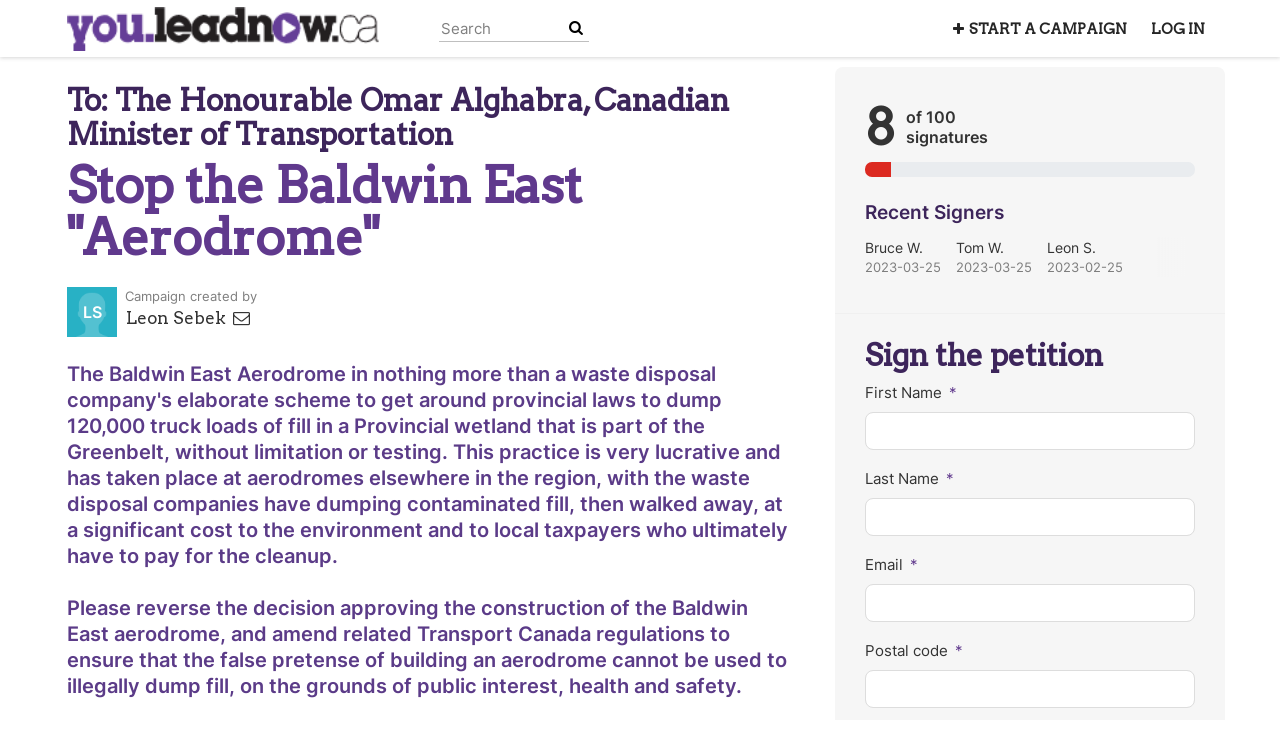

--- FILE ---
content_type: text/html; charset=utf-8
request_url: https://you.leadnow.ca/petitions/stop-the-baldwin-east-aerodrome
body_size: 12766
content:
<!DOCTYPE html>
<html data-default-locale="en" dir="ltr" lang="en" prefix="og: http://ogp.me/ns# fb: http://ogp.me/ns/fb#">
<head>
<meta content="width=device-width, initial-scale=1.0" name="viewport">
<meta charset="utf-8">
<title>
Stop the Baldwin East &quot;Aerodrome&quot;
|
Leadnow.ca
</title>
<link rel="icon" type="image/vnd.microsoft.icon" href="https://you.leadnow.ca/rails/active_storage/blobs/proxy/eyJfcmFpbHMiOnsiZGF0YSI6MTI4MiwicHVyIjoiYmxvYl9pZCJ9fQ==--33e84db2623e75152d8f0c4c19a50909f34adf9b/favicon.ico" />
<link rel="apple-touch-icon" type="image/png" href="https://you.leadnow.ca/rails/active_storage/blobs/proxy/eyJfcmFpbHMiOnsiZGF0YSI6MTI4MywicHVyIjoiYmxvYl9pZCJ9fQ==--a7b74cae24b90b85070f57a356c8ec8bf6b12294/leadnow_touch.png" />

<link as="font" crossorigin="true" href="https://you.leadnow.ca/assets/agra/agra-fe58de35ea251c39ece47a9dcc45685214f71d54aa06e9b6b622e5bc0c366d71.woff2" rel="preload" type="font/woff2">
<link rel="preconnect" href="https://fonts.gstatic.com/" crossorigin="true"><link rel="preload" href="//fonts.googleapis.com/css?family=Arvo%3Aregular%2Citalic%2C600&amp;subset=latin" as="style"><link rel="stylesheet" href="//fonts.googleapis.com/css?family=Arvo%3Aregular%2Citalic%2C600&amp;subset=latin" media="print" data-swap-on-load="true"><noscript><link href="//fonts.googleapis.com/css?family=Arvo%3Aregular%2Citalic%2C600&amp;subset=latin" rel="stylesheet" type="text/css"></noscript>
<style type="text/css">h1,h2{margin-top:0;margin-bottom:.5rem;font-family:Arvo,sans-serif;font-weight:700;line-height:1.2;color:var(--bs-heading-color)}.d-none{display:none!important}.what .trix-content{line-height:28px;margin:0 0 20px}@media screen and (max-width:767px){h1{margin-top:0;padding-top:0;font-size:2.25em;line-height:40px}h2{font-size:1.6em;line-height:26px}}:root{--bs-blue:#0d6efd;--bs-indigo:#6610f2;--bs-purple:#6f42c1;--bs-pink:#d63384;--bs-red:#dc3545;--bs-orange:#fd7e14;--bs-yellow:#ffc107;--bs-green:#198754;--bs-teal:#20c997;--bs-cyan:#0dcaf0;--bs-black:#000;--bs-white:#fff;--bs-gray:#6c757d;--bs-gray-dark:#343a40;--bs-gray-100:#f8f9fa;--bs-gray-200:#e9ecef;--bs-gray-300:#dee2e6;--bs-gray-400:#ced4da;--bs-gray-500:#adb5bd;--bs-gray-600:#6c757d;--bs-gray-700:#495057;--bs-gray-800:#343a40;--bs-gray-900:#212529;--bs-primary:#60398D;--bs-secondary:#dc2a21;--bs-success:#198754;--bs-info:#0dcaf0;--bs-warning:#ffc107;--bs-danger:#dc3545;--bs-light:#f8f9fa;--bs-dark:#212529;--bs-primary-dark:#60398D;--bs-medium-gray:#e2e2e2;--bs-primary-rgb:96,57,141;--bs-secondary-rgb:220,42,33;--bs-success-rgb:25,135,84;--bs-info-rgb:13,202,240;--bs-warning-rgb:255,193,7;--bs-danger-rgb:220,53,69;--bs-light-rgb:248,249,250;--bs-dark-rgb:33,37,41;--bs-primary-dark-rgb:96,57,141;--bs-medium-gray-rgb:226,226,226;--bs-primary-text-emphasis:#052c65;--bs-secondary-text-emphasis:#2b2f32;--bs-success-text-emphasis:#0a3622;--bs-info-text-emphasis:#055160;--bs-warning-text-emphasis:#664d03;--bs-danger-text-emphasis:#58151c;--bs-light-text-emphasis:#495057;--bs-dark-text-emphasis:#495057;--bs-primary-bg-subtle:#cfe2ff;--bs-secondary-bg-subtle:#e2e3e5;--bs-success-bg-subtle:#d1e7dd;--bs-info-bg-subtle:#cff4fc;--bs-warning-bg-subtle:#fff3cd;--bs-danger-bg-subtle:#f8d7da;--bs-light-bg-subtle:#fcfcfd;--bs-dark-bg-subtle:#ced4da;--bs-primary-border-subtle:#9ec5fe;--bs-secondary-border-subtle:#c4c8cb;--bs-success-border-subtle:#a3cfbb;--bs-info-border-subtle:#9eeaf9;--bs-warning-border-subtle:#ffe69c;--bs-danger-border-subtle:#f1aeb5;--bs-light-border-subtle:#e9ecef;--bs-dark-border-subtle:#adb5bd;--bs-white-rgb:255,255,255;--bs-black-rgb:0,0,0;--bs-font-sans-serif:system-ui,-apple-system,&quot;Segoe UI&quot;,Roboto,&quot;Helvetica Neue&quot;,&quot;Noto Sans&quot;,&quot;Liberation Sans&quot;,Arial,sans-serif,&quot;Apple Color Emoji&quot;,&quot;Segoe UI Emoji&quot;,&quot;Segoe UI Symbol&quot;,&quot;Noto Color Emoji&quot;;--bs-font-monospace:SFMono-Regular,Menlo,Monaco,Consolas,&quot;Liberation Mono&quot;,&quot;Courier New&quot;,monospace;--bs-gradient:linear-gradient(180deg, rgba(255, 255, 255, 0.15), rgba(255, 255, 255, 0));--bs-body-font-family:Inter,sans-serif;--bs-body-font-size:1.06rem;--bs-body-font-weight:400;--bs-body-line-height:1.5;--bs-body-color:#333;--bs-body-color-rgb:51,51,51;--bs-body-bg:#fff;--bs-body-bg-rgb:255,255,255;--bs-emphasis-color:#000;--bs-emphasis-color-rgb:0,0,0;--bs-secondary-color:rgba(51, 51, 51, 0.75);--bs-secondary-color-rgb:51,51,51;--bs-secondary-bg:#e9ecef;--bs-secondary-bg-rgb:233,236,239;--bs-tertiary-color:rgba(51, 51, 51, 0.5);--bs-tertiary-color-rgb:51,51,51;--bs-tertiary-bg:#f8f9fa;--bs-tertiary-bg-rgb:248,249,250;--bs-heading-color:#3d255b;--bs-link-color:#dc2a21;--bs-link-color-rgb:220,42,33;--bs-link-decoration:none;--bs-link-hover-color:#b0221a;--bs-link-hover-color-rgb:176,34,26;--bs-code-color:#d63384;--bs-highlight-color:#333;--bs-highlight-bg:#fff3cd;--bs-border-width:1px;--bs-border-style:solid;--bs-border-color:#ddd;--bs-border-color-translucent:rgba(0, 0, 0, 0.175);--bs-border-radius:0.375rem;--bs-border-radius-sm:0.25rem;--bs-border-radius-lg:0.5rem;--bs-border-radius-xl:1rem;--bs-border-radius-xxl:2rem;--bs-border-radius-2xl:var(--bs-border-radius-xxl);--bs-border-radius-pill:50rem;--bs-box-shadow:0 0.5rem 1rem rgba(0, 0, 0, 0.15);--bs-box-shadow-sm:0 0.125rem 0.25rem rgba(0, 0, 0, 0.075);--bs-box-shadow-lg:0 1rem 3rem rgba(0, 0, 0, 0.175);--bs-box-shadow-inset:inset 0 1px 2px rgba(0, 0, 0, 0.075);--bs-focus-ring-width:0.25rem;--bs-focus-ring-opacity:0.25;--bs-focus-ring-color:rgba(13, 110, 253, 0.25);--bs-form-valid-color:#198754;--bs-form-valid-border-color:#198754;--bs-form-invalid-color:#dc3545;--bs-form-invalid-border-color:#dc3545}.alert{--bs-alert-bg:transparent;--bs-alert-padding-x:1rem;--bs-alert-padding-y:1rem;--bs-alert-margin-bottom:1rem;--bs-alert-color:inherit;--bs-alert-border-color:transparent;--bs-alert-border:var(--bs-border-width) solid var(--bs-alert-border-color);--bs-alert-border-radius:var(--bs-border-radius);--bs-alert-link-color:inherit;position:relative;padding:var(--bs-alert-padding-y) var(--bs-alert-padding-x);margin-bottom:var(--bs-alert-margin-bottom);color:var(--bs-alert-color);background-color:var(--bs-alert-bg);border:var(--bs-alert-border);border-radius:var(--bs-alert-border-radius)}.alert-success{--bs-alert-color:var(--bs-success-text-emphasis);--bs-alert-bg:var(--bs-success-bg-subtle);--bs-alert-border-color:var(--bs-success-border-subtle);--bs-alert-link-color:var(--bs-success-text-emphasis)}.alert-danger{--bs-alert-color:var(--bs-danger-text-emphasis);--bs-alert-bg:var(--bs-danger-bg-subtle);--bs-alert-border-color:var(--bs-danger-border-subtle);--bs-alert-link-color:var(--bs-danger-text-emphasis)}.container{--bs-gutter-x:1.5rem;--bs-gutter-y:0;width:100%;padding-right:calc(var(--bs-gutter-x) * .5);padding-left:calc(var(--bs-gutter-x) * .5);margin-right:auto;margin-left:auto}@media (min-width:576px){.container{max-width:540px}}@media (min-width:768px){.container{max-width:720px}}@media (min-width:992px){.container{max-width:960px}}@media (min-width:1200px){.container{max-width:1140px}}:root{--bs-breakpoint-xs:0;--bs-breakpoint-sm:576px;--bs-breakpoint-md:768px;--bs-breakpoint-lg:992px;--bs-breakpoint-xl:1200px;--bs-breakpoint-xxl:1400px}.row{--bs-gutter-x:1.5rem;--bs-gutter-y:0;display:flex;flex-wrap:wrap;margin-top:calc(-1 * var(--bs-gutter-y));margin-right:calc(-.5 * var(--bs-gutter-x));margin-left:calc(-.5 * var(--bs-gutter-x))}.row&gt;*{flex-shrink:0;width:100%;max-width:100%;padding-right:calc(var(--bs-gutter-x) * .5);padding-left:calc(var(--bs-gutter-x) * .5);margin-top:var(--bs-gutter-y)}.col-12{flex:0 0 auto;width:100%}@media (min-width:768px){.col-md-4{flex:0 0 auto;width:33.33333333%}.col-md-8{flex:0 0 auto;width:66.66666667%}[dir=ltr] .offset-md-2{margin-left:16.66666667%}}.nav-link{display:block;padding:var(--bs-nav-link-padding-y) var(--bs-nav-link-padding-x);font-size:var(--bs-nav-link-font-size);font-weight:var(--bs-nav-link-font-weight);color:var(--bs-nav-link-color);background:0 0;border:0}.navbar{--bs-navbar-padding-x:0;--bs-navbar-padding-y:0.5rem;--bs-navbar-color:#252525;--bs-navbar-hover-color:#7d7d7d;--bs-navbar-disabled-color:rgba(var(--bs-emphasis-color-rgb), 0.3);--bs-navbar-active-color:#7d7d7d;--bs-navbar-brand-padding-y:0.30125rem;--bs-navbar-brand-margin-end:1rem;--bs-navbar-brand-font-size:1.325rem;--bs-navbar-brand-color:#7d7d7d;--bs-navbar-brand-hover-color:#7d7d7d;--bs-navbar-nav-link-padding-x:0.5rem;--bs-navbar-toggler-padding-y:0.25rem;--bs-navbar-toggler-padding-x:0.75rem;--bs-navbar-toggler-font-size:1.325rem;--bs-navbar-toggler-icon-bg:url(&quot;data:image/svg+xml,%3csvg xmlns=&#39;http://www.w3.org/2000/svg&#39; viewBox=&#39;0 0 30 30&#39;%3e%3cpath stroke=&#39;rgba%2851, 51, 51, 0.75%29&#39; stroke-linecap=&#39;round&#39; stroke-miterlimit=&#39;10&#39; stroke-width=&#39;2&#39; d=&#39;M4 7h22M4 15h22M4 23h22&#39;/%3e%3c/svg%3e&quot;);--bs-navbar-toggler-border-color:#ddd;--bs-navbar-toggler-border-radius:8px;--bs-navbar-toggler-focus-width:0.25rem;position:relative;display:flex;flex-wrap:wrap;align-items:center;justify-content:space-between;padding:var(--bs-navbar-padding-y) var(--bs-navbar-padding-x)}.navbar&gt;.container{display:flex;flex-wrap:inherit;align-items:center;justify-content:space-between}.navbar-brand{padding-top:var(--bs-navbar-brand-padding-y);padding-bottom:var(--bs-navbar-brand-padding-y);font-size:var(--bs-navbar-brand-font-size);color:var(--bs-navbar-brand-color);white-space:nowrap}[dir=ltr] .navbar-brand{margin-right:var(--bs-navbar-brand-margin-end)}.navbar-nav{--bs-nav-link-padding-x:0;--bs-nav-link-padding-y:0.5rem;--bs-nav-link-font-weight: ;--bs-nav-link-color:var(--bs-navbar-color);--bs-nav-link-hover-color:var(--bs-navbar-hover-color);--bs-nav-link-disabled-color:var(--bs-navbar-disabled-color);display:flex;flex-direction:column;margin-bottom:0;list-style:none}[dir=ltr] .navbar-nav{padding-left:0}.navbar-collapse{flex-basis:100%;flex-grow:1;align-items:center}.navbar-toggler{padding:var(--bs-navbar-toggler-padding-y) var(--bs-navbar-toggler-padding-x);font-size:var(--bs-navbar-toggler-font-size);line-height:1;color:var(--bs-navbar-color);background-color:transparent;border:var(--bs-border-width) solid var(--bs-navbar-toggler-border-color);border-radius:var(--bs-navbar-toggler-border-radius)}@media (min-width:768px){.navbar-expand-md{flex-wrap:nowrap;justify-content:flex-start}.navbar-expand-md .navbar-nav{flex-direction:row}.navbar-expand-md .navbar-nav .nav-link{padding-right:var(--bs-navbar-nav-link-padding-x);padding-left:var(--bs-navbar-nav-link-padding-x)}.navbar-expand-md .navbar-collapse{display:flex!important;flex-basis:auto}.navbar-expand-md .navbar-toggler{display:none}}*,::after,::before{box-sizing:border-box}@media (prefers-reduced-motion:no-preference){:root{scroll-behavior:smooth}}body{margin:0;font-family:var(--bs-body-font-family);font-size:var(--bs-body-font-size);font-weight:var(--bs-body-font-weight);line-height:var(--bs-body-line-height);color:var(--bs-body-color);text-align:var(--bs-body-text-align);background-color:var(--bs-body-bg);-webkit-text-size-adjust:100%}h1,h2,h3{margin-top:0;margin-bottom:.5rem;font-family:Arvo,sans-serif;font-weight:700;line-height:1.2;color:var(--bs-heading-color)}h1{font-size:calc(1.4375rem + 2.25vw)}@media (min-width:1200px){h1{font-size:3.125rem}}h2{font-size:calc(1.3125rem + .75vw)}@media (min-width:1200px){h2{font-size:1.875rem}}h3{font-size:1.1875rem}[dir=ltr] ul{padding-left:2rem}ul{margin-top:0;margin-bottom:1rem}a{color:rgba(var(--bs-link-color-rgb),var(--bs-link-opacity,1));text-decoration:none}img{vertical-align:middle}button{border-radius:0}button,input{margin:0;font-family:inherit;font-size:inherit;line-height:inherit}button{text-transform:none}[type=button],button{-webkit-appearance:button}::-moz-focus-inner{padding:0;border-style:none}::-webkit-datetime-edit-day-field,::-webkit-datetime-edit-fields-wrapper,::-webkit-datetime-edit-hour-field,::-webkit-datetime-edit-minute,::-webkit-datetime-edit-month-field,::-webkit-datetime-edit-text,::-webkit-datetime-edit-year-field{padding:0}::-webkit-inner-spin-button{height:auto}[type=search]{-webkit-appearance:textfield;outline-offset:-2px}::-webkit-search-decoration{-webkit-appearance:none}::-webkit-color-swatch-wrapper{padding:0}::file-selector-button{font:inherit;-webkit-appearance:button}iframe{border:0}.collapse:not(.show){display:none}.d-flex{display:flex!important}.w-100{width:100%!important}.h-100{height:100%!important}.flex-row{flex-direction:row!important}.flex-wrap{flex-wrap:wrap!important}.justify-content-between{justify-content:space-between!important}.align-items-center{align-items:center!important}.mx-0{margin-right:0!important;margin-left:0!important}.mt-2{margin-top:.5rem!important}.mt-3{margin-top:1rem!important}.mt-4{margin-top:1.5rem!important}[dir=ltr] .me-2{margin-right:.5rem!important}.mb-3{margin-bottom:1rem!important}.mb-4{margin-bottom:1.5rem!important}[dir=ltr] .ms-auto{margin-left:auto!important}.p-0{padding:0!important}.px-0{padding-right:0!important;padding-left:0!important}.py-0{padding-top:0!important;padding-bottom:0!important}[dir=ltr] .text-start{text-align:left!important}[class^=icon-]:before{font-family:agra;font-style:normal;font-weight:400;speak:never;display:inline-block;text-decoration:inherit;width:1em;margin-right:.2em;text-align:center;font-variant:normal;text-transform:none;line-height:1em;margin-left:.2em;-webkit-font-smoothing:antialiased;-moz-osx-font-smoothing:grayscale}.icon-search:before{content:&#39;\e803&#39;}.icon-plus:before{content:&#39;\e804&#39;}.icon-bluesky:before{content:&#39;\e827&#39;}.icon-x-twitter:before{content:&#39;\e828&#39;}.icon-facebook:before{content:&#39;\f09a&#39;}.icon-menu:before{content:&#39;\f0c9&#39;}h1{line-height:52px;color:#60398d;text-align:center;padding-top:15px}h2{line-height:34px}h3{font-family:Inter,sans-serif;font-weight:700;font-size:19px;line-height:24px;margin-top:50px;margin-bottom:40px}.what .trix-content,.why .trix-content{line-height:28px;margin:0 0 20px}.subtitle{text-align:center}.intro-copy .trix-content{font-size:19px;line-height:26px;color:#757575}body{background-color:#fff}@media (min-width:576px){.container{max-width:unset}}@media (min-width:768px){.d-md-none{display:none!important}.container{max-width:750px}}@media (min-width:992px){.d-lg-block{display:block!important}.align-items-lg-center{align-items:center!important}.container{max-width:970px}}@media (min-width:1200px){.container{max-width:1170px}}:root{--accent-color:#60398D;--text-on-accent-color:#fff;--secondary-accent-color:#dc2a21;--text-on-secondary-accent-color:#fff;--carousel-accent-color:#60398D;--carousel-background:url(/assets/bg-stripe-black-30dfde3b2573f9941e0f4add23edb0f96f8c993d44b6d9a211ca286d04d645a0.png);--carousel-background-opacity:0.8;--carousel-control-color:#898989;--carousel-control-hover-color:#fff;--carousel-list-item-desc-box-background-color:#000;--carousel-list-item-desc-box-background-opacity:0.8;--carousel-why-color:#fff}.main-content{padding-top:10px;padding-bottom:20px}.main-content&gt;.container{min-height:800px}@media screen and (min-width:768px){[dir=ltr] .main-column{padding-right:45px}}@media screen and (max-width:767px){h1{margin-top:0;padding-top:0;font-size:2.25em;line-height:40px}h2{font-size:1.6em;line-height:26px}h3{font-size:1.35em}.sidebar{padding-left:0;padding-right:0}}.skip-main{position:absolute;top:auto;width:1px;height:1px;overflow:hidden;z-index:-999}[dir=ltr] .skip-main{left:auto}.footer a{color:#fff}.footer a:not(:first-child)::before{content:&#39;&#39;;padding:16px}.footer a.social-media-icon{margin:0;color:#fff}.campaign-image-wrapper{position:relative}.navbar{min-height:55px;box-shadow:0 1px 4px rgba(51,51,51,.2);border:1px solid transparent;border-radius:0;margin-bottom:0;background-color:#fff;font-size:.85em;z-index:2}.navbar a.nav-link{font:bold 100% Arvo,sans-serif;color:#252525;text-transform:uppercase;display:inline-block;line-height:28px;text-decoration:none;padding:0 5px}.navbar a.nav-link .subtitle{font-size:.6em;text-transform:none}[dir=ltr] .navbar .logo-container{margin-left:10px}.navbar .logo-container .logo{max-height:55px}.navbar .logo-container.with-theme{display:flex;align-items:center;min-height:55px}.navbar .logo-container.with-theme .logo{height:44px}.navbar .navbar-nav{align-items:center}.navbar .navbar-nav&gt;li&gt;a{position:relative;padding:11px 5px 10px;display:inline-block}[dir=ltr] .navbar .navbar-nav&gt;li&gt;a{margin-left:8px}@media screen and (max-width:767px){.navbar .navbar-content{min-height:55px;width:100%}.navbar .navbar-search{display:inline-block;width:90%;vertical-align:middle;margin:8px 0}.navbar .navbar-search .search-button{top:5px;background:no-repeat;border:none;overflow:hidden;outline:0}.navbar .navbar-search .search-query{display:block;width:100%;height:34px;padding:6px 12px;font-size:14px;line-height:1.42857143;color:#555;background-color:#fff;background-image:none;border:1px solid #ccc;border-radius:4px}[dir=ltr] .navbar .nav-item{margin-right:auto}}@media screen and (max-width:991px){.navbar .logo-container .logo{max-width:180px}}.search-box{position:relative}.search-box .search-button{position:absolute}.navbar-search{width:150px;height:24px;font-size:15px}[dir=ltr] .navbar-search{margin-left:30px}.navbar-search .search-button{background:no-repeat;border:none;overflow:hidden;outline:0;top:0;padding:0;width:26px}[dir=ltr] .navbar-search .search-button{right:0}.navbar-search .search-button i{color:#000}.navbar-search .search-query{width:150px;color:rgba(0,0,0,.5);background-color:#fff;border:none;border-bottom:1px solid rgba(0,0,0,.25)}[dir=ltr] .navbar-search .search-query{float:left;padding-right:15px}a.social-media-icon{text-decoration:none;color:#333;margin:5px}.body-view-show .petition-content{overflow-wrap:break-word}.intro-copy.what .trix-content{font-weight:700;color:#5b3b88;font-size:1.2em}</style>
<link rel="preload" href="https://you.leadnow.ca/styles/201-1753134741-d43f1432ae80f73662e351d7afe53ec3e6224b1a.css" as="style"><link rel="stylesheet" href="https://you.leadnow.ca/styles/201-1753134741-d43f1432ae80f73662e351d7afe53ec3e6224b1a.css" media="print" data-swap-on-load="true"><noscript><link href="https://you.leadnow.ca/styles/201-1753134741-d43f1432ae80f73662e351d7afe53ec3e6224b1a.css" rel="stylesheet" type="text/css"></noscript>

<script nonce="068f558acc488379adeb22beab2e9f8f">
//<![CDATA[
window.__webpack_public_path__ = '/packs/';
window.Agra = window.Agra || {};
window.Agra.Configuration = {"activeStorageDirectUploadsPath":"/rails/active_storage/direct_uploads","awsRegion":"us-east-1","defaultTimeZone":"America/New_York","disableAnimations":false,"disablePublicEventCreation":false,"embedly":{"allowedProviders":null,"disabled":false,"privacyMode":false,"placeholderImageUrl":null},"errorReporting":{"rollbar":{"enabled":false},"appsignal":{"enabled":false}},"externalImagesEnabled":true,"geoipHostname":"geoip.controlshift.app","googleFontsApiKey":"AIzaSyDD9MJEarAI8E0vUfg8l4HJwOJD39KLu6E","organisationCountry":"","organisationName":"Leadnow.ca","organisationPreferredLocale":"en","showTimeMeridian":true,"stubGoogleMaps":false,"tokyoUrlBase":"https://you.leadnow.ca","botProtection":{"kind":"recaptcha","siteKey":"6LcFANsaAAAAAN25wANTMDMqvSQsalfEghLygQnG"},"locationSearchBias":{"boundaryBox":{"max_latitude":82.50095576954411,"min_latitude":-61.09605587607978,"max_longitude":189.0317621811391,"min_longitude":-173.0776128188621},"center":null,"country":null},"mapTilesProvider":{"kind":"aws_location_service","clientApiToken":"v1.public.[base64].ZWU0ZWIzMTktMWRhNi00Mzg0LTllMzYtNzlmMDU3MjRmYTkx"},"sendTrackingEventsTo":["google_tag_manager"]};

//]]>
</script>
<script src="/packs/js/runtime-480956f1c52c8785f31e.js" defer="defer"></script>
<script src="/packs/js/4499-a893bc4b72cc14692feb.js" defer="defer"></script>
<script src="/packs/js/889-6deed705994d05114616.js" defer="defer"></script>
<script src="/packs/js/9741-c425083a3f01812f3f68.js" defer="defer"></script>
<script src="/packs/js/phoenix-efa7d50a82ce7d5a63a9.js" defer="defer"></script>
<link rel="stylesheet" href="https://you.leadnow.ca/packs/css/phoenix-8cfed123.css" />
<meta content="302161636573466" property="fb:app_id">
<script src="https://www.google.com/recaptcha/api.js?render=6LcFANsaAAAAAN25wANTMDMqvSQsalfEghLygQnG" defer="defer"></script>
<meta name="csrf-param" content="authenticity_token" />
<meta name="csrf-token" content="sAs1uviLYfOScBS2_dzEoI356J5dE70Aps9PuDYNrXTaorRo7dJjaaZU4avkIVWfpJ6hyh_dAWXNqFWyOkx7Jg" />


<script nonce="068f558acc488379adeb22beab2e9f8f">
//<![CDATA[
dataLayer = window.dataLayer || [];
//]]>
</script>
<script nonce="068f558acc488379adeb22beab2e9f8f">
//<![CDATA[
(function(w,d,s,l,i){w[l]=w[l]||[];w[l].push({'gtm.start':
new Date().getTime(),event:'gtm.js'});var f=d.getElementsByTagName(s)[0],
j=d.createElement(s),dl=l!='dataLayer'?'&l='+l:'';j.async=true;j.src=
'https://www.googletagmanager.com/gtm.js?id='+i+dl;f.parentNode.insertBefore(j,f);
window.sendEnhancedConversionData=false;
})(window,document,'script','dataLayer','GTM-TQRF7VS');

//]]>
</script>


<link href="https://you.leadnow.ca/petitions/stop-the-baldwin-east-aerodrome" rel="canonical">
<meta content="article" property="og:type">
<meta content="Stop the Baldwin East &quot;Aerodrome&quot;" property="og:title">
<meta content="https://you.leadnow.ca/petitions/stop-the-baldwin-east-aerodrome" property="og:url">
<meta content="Despite being built on provincially significant wetlands, a groundwater recharge area, and highly-vulnerable aquifers and woodlands, the aerodrome has been designed to specifically avoid a required assessment by the Impact Assessment Agency of Canada;
The principles of the Baldwin East aerodrome have been involved in the waste management industry and have been cited by the Ontario Ministry of the Environment for dumping contaminated fill;
The proponents plan to dump 1.2 million cubic metres..." property="og:description">
<meta content="https://you.leadnow.ca/assets/fb-no-share-image-d165c50eed6dc844e521dbab5818bb3a856461bef69cacddb6587f4b877a582a.png" property="og:image">
<meta content="Leadnow.ca" property="og:site_name">
<meta content="https://www.facebook.com/leadnowcanada" property="article:publisher">
<meta content="302161636573466" property="fb:app_id">

<meta content="summary" name="twitter:card">
<meta content="leadnowca" name="twitter:site">
<meta content="Stop the Baldwin East &quot;Aerodrome&quot;" name="twitter:title">
<meta content="Despite being built on provincially significant wetlands, a groundwater recharge area, and highly-vulnerable aquifers and woodlands, the aerodrome has been designed to specifically avoid a required..." name="twitter:description">
<meta content="https://you.leadnow.ca/assets/fb-no-share-image-d165c50eed6dc844e521dbab5818bb3a856461bef69cacddb6587f4b877a582a.png" name="twitter:image">

<meta content="https://www.facebook.com/groups/1020183735217029" property="article:author">
<meta content="" name="twitter:image:alt">
<meta class="script-loader" data-script-name="petitionShow">

</head>
<body class="body-view-show " data-bs-no-jquery>
<a class="skip-main" href="#main-content">Skip to main content</a>

<div class="main">
<div class="navbar navbar-light navbar-expand-md py-0" id="header">
<div class="container">
<div class="navbar-content d-flex justify-content-between align-items-center">
<div class="navbar-brand py-0">
<div class="logo-container w-100 mx-0 with-theme">
<a class="nav-link d-flex flex-wrap align-items-center px-0" href="https://you.leadnow.ca/" id="header-logo-href">
<div class="me-2">
<img class="logo" alt="Leadnow.ca" src="https://you.leadnow.ca/rails/active_storage/blobs/proxy/eyJfcmFpbHMiOnsiZGF0YSI6MTI4MSwicHVyIjoiYmxvYl9pZCJ9fQ==--6e2f7b5d4da9e7853ed036a6e5ec1218eb91975e/youleadnow2.png" />
</div>
<div class="subtitle">

</div>
<div class="logo-mobile"></div>
</a>
</div>

</div>
<button aria-controls="header-nav-action-links" aria-expanded="false" aria-label="Toggle navigation" class="navbar-toggler collapsed" data-bs-target="#header-nav-action-links" data-bs-toggle="collapse" id="header-nav-toggle" type="button">
<i class="icon-menu"></i>
</button>
</div>
<div class="collapse navbar-collapse" id="header-nav-action-links">
<form action="/petitions/search" class="filter search-box search-box-mini navbar-search d-md-none d-lg-block" id="header-search-form" method="GET" role="search">
<input aria-label="Search" class="search-query" name="query" placeholder="Search" type="search">
<button aria-label="Search Submit" class="search-button" id="search-campaign">
<i class="icon-search"></i>
</button>
</form>

<ul class="navbar-nav ms-auto">

<li class='nav-item'>
<a id="nav-start-petition" class="icon-plus nav-link" href="/petition/start?source=header">Start a Campaign</a>
</li>

<li id="login-link" class="nav-item"><a class="login nav-link" id="nav-login" href="/users/sign_in">Log in</a></li>

</ul>
</div>
</div>
</div>



<div class="main-content" id="main-content">
<div class="container">
<div class="row" id="alerts">
<div class="col-md-8 offset-md-2">
<div class="client-side-alerts">
<div class="alert alert-success" role="alert" style="display: none;">
<span></span>
</div>
<div class="alert alert-danger" role="alert" style="display: none;">
<span></span>
</div>
</div>





</div>
</div>
<div class="row">
<div class="col-12 col-md-8 main-column">
<div class="petition-content">
<h2 class="who mt-3">
<span id="petition-who-to">
To:
</span>
The Honourable Omar Alghabra, Canadian Minister of Transportation
</h2>

<h1 class="mt-2 p-0 text-start">Stop the Baldwin East &quot;Aerodrome&quot;</h1>
<div class="d-flex flex-row flex-wrap justify-content-between align-items-lg-center mt-4 mb-3">
<div class="vue-component-loader" data-component-name="campaignCreatorBlock" data-props="{&quot;label&quot;:&quot;Campaign created by&quot;,&quot;campaignerContactable&quot;:true,&quot;creatorDisplayName&quot;:&quot;Leon Sebek&quot;,&quot;profileImage&quot;:{&quot;isDefault&quot;:true,&quot;suppressInitials&quot;:false,&quot;url&quot;:&quot;/assets/light_blue_member-5634a677d133dffa3a6675cd8317198d61a7b2e5e0ee72516b92cda4b9ac9fb4.png&quot;,&quot;initials&quot;:&quot;LS&quot;},&quot;contactPath&quot;:&quot;/petitions/stop-the-baldwin-east-aerodrome/contacts&quot;,&quot;dataProcessingConsent&quot;:{&quot;enabled&quot;:false},&quot;currentUser&quot;:null}"><div class="vue-component"></div></div>

</div>
<div class="mb-4" id="sign-progress-bar-wrapper"></div>
<div class="campaign-image-wrapper">
</div>
<div class="campaign-text embedly">
<div class="intro-copy what"><div class="trix-content">
  The Baldwin East Aerodrome in nothing more than a waste disposal company's elaborate scheme to get around provincial laws to dump 120,000 truck loads of fill  in a Provincial wetland that is part of the Greenbelt, without limitation or testing.  This practice  is very lucrative and has taken place at aerodromes elsewhere in the region, with the waste disposal companies have dumping contaminated fill, then walked away, at a significant cost to the environment and to local taxpayers who ultimately have to pay for the cleanup.  <br><br>

Please reverse the decision approving the construction of the Baldwin East aerodrome, and amend related Transport Canada regulations to ensure that the false pretense of building an aerodrome cannot be used to illegally dump fill, on the grounds of public interest, health and safety.
</div>
</div>

<h3 class="why-heading">Why is this important?</h3>
<div class="why"><div class="trix-content">
  Despite being built on provincially significant wetlands, a groundwater recharge area, and highly-vulnerable aquifers and woodlands, the aerodrome has been designed to specifically avoid a required assessment by the Impact Assessment Agency of Canada;
<br>The principles of the Baldwin East aerodrome have been involved in the waste management industry and have been cited by the Ontario Ministry of the Environment for dumping contaminated fill;
<br>The proponents plan to dump 1.2 million cubic metres of fill (120,000 truck loads) on to the site without limitation or testing; and
<br>There have been numerous instances of corporations using the pretense of building an aerodrome under federal jurisdiction to lucratively dump fill without scrutiny by municipal and provincial authorities;
<br>97% of respondents who participated in the consultation process – including the Town of Georgina, York Region, and the Chippewas of Georgina Island, objected to the proposal;
<br>This is nothing more than a pretense by a waste disposal company to lucratively dump fill without scrutiny by municipal and provincial authorities.
</div>
</div>
<h3 class="delivery-heading">How it will be delivered</h3>
<div class="delivery"><p>email to the Honourable Omar Alghabra</p></div>
</div>

</div>
</div>
<div class="col-12 col-md-4 sidebar petition-content p-0">
<div class="vue-component-loader h-100" data-component-name="petitionSign" data-props="{}" data-store-data="{&quot;petition&quot;:{&quot;slug&quot;:&quot;stop-the-baldwin-east-aerodrome&quot;,&quot;signatureFormHidden&quot;:false,&quot;signersWriteToDecisionMaker&quot;:false,&quot;successful&quot;:false,&quot;progressBarHidden&quot;:false,&quot;sharingAllowed&quot;:true},&quot;sharing&quot;:{&quot;channels&quot;:[{&quot;kind&quot;:&quot;facebook&quot;,&quot;medium&quot;:&quot;facebook&quot;,&quot;mobileOnly&quot;:false,&quot;utmSource&quot;:&quot;facebook&quot;},{&quot;kind&quot;:&quot;bluesky&quot;,&quot;medium&quot;:&quot;bluesky&quot;,&quot;mobileOnly&quot;:false,&quot;utmSource&quot;:&quot;bluesky&quot;},{&quot;kind&quot;:&quot;email&quot;,&quot;medium&quot;:&quot;email&quot;,&quot;mobileOnly&quot;:false,&quot;utmSource&quot;:&quot;email&quot;},{&quot;kind&quot;:&quot;facebook_messenger&quot;,&quot;medium&quot;:&quot;messenger&quot;,&quot;mobileOnly&quot;:true,&quot;utmSource&quot;:&quot;messenger&quot;,&quot;appId&quot;:&quot;302161636573466&quot;},{&quot;kind&quot;:&quot;whatsapp&quot;,&quot;medium&quot;:&quot;whatsapp&quot;,&quot;mobileOnly&quot;:true,&quot;utmSource&quot;:&quot;whatsapp&quot;}],&quot;rawlink&quot;:{&quot;url&quot;:&quot;https://you.leadnow.ca/petitions/stop-the-baldwin-east-aerodrome?source=rawlink\u0026utm_source=rawlink&quot;,&quot;shareClicksPath&quot;:&quot;/petitions/stop-the-baldwin-east-aerodrome/share_clicks&quot;,&quot;entityType&quot;:&quot;Petition&quot;,&quot;entitySlug&quot;:&quot;stop-the-baldwin-east-aerodrome&quot;},&quot;facebook&quot;:{&quot;slug&quot;:&quot;stop-the-baldwin-east-aerodrome&quot;,&quot;share_clicks_path&quot;:&quot;/petitions/stop-the-baldwin-east-aerodrome/share_clicks?medium=facebook&quot;,&quot;share_click_token&quot;:null,&quot;entity_type&quot;:&quot;Petition&quot;,&quot;entity_slug&quot;:&quot;stop-the-baldwin-east-aerodrome&quot;,&quot;href&quot;:&quot;https://www.facebook.com/sharer/sharer.php?u=https%3A%2F%2Fyou.leadnow.ca%2Fpetitions%2Fstop-the-baldwin-east-aerodrome%3Fsource%3Dfacebook%26time%3D1764626496%26utm_source%3Dfacebook&quot;},&quot;bluesky&quot;:{&quot;slug&quot;:&quot;stop-the-baldwin-east-aerodrome&quot;,&quot;share_clicks_path&quot;:&quot;/petitions/stop-the-baldwin-east-aerodrome/share_clicks?medium=bluesky&quot;,&quot;share_click_token&quot;:null,&quot;entity_type&quot;:&quot;Petition&quot;,&quot;entity_slug&quot;:&quot;stop-the-baldwin-east-aerodrome&quot;,&quot;share_text&quot;:&quot;This cause is close to my heart - please sign:&quot;,&quot;share_url&quot;:&quot;https://you.leadnow.ca/petitions/stop-the-baldwin-east-aerodrome?source=bluesky\u0026utm_source=bluesky&quot;},&quot;email&quot;:{&quot;slug&quot;:&quot;stop-the-baldwin-east-aerodrome&quot;,&quot;share_clicks_path&quot;:&quot;/petitions/stop-the-baldwin-east-aerodrome/share_clicks?medium=email&quot;,&quot;share_click_token&quot;:null,&quot;entity_type&quot;:&quot;Petition&quot;,&quot;entity_slug&quot;:&quot;stop-the-baldwin-east-aerodrome&quot;,&quot;href&quot;:&quot;https://you.leadnow.ca/petitions/stop-the-baldwin-east-aerodrome&quot;,&quot;email_share_data_href&quot;:&quot;/petitions/stop-the-baldwin-east-aerodrome/share_emails/new&quot;},&quot;facebookMessenger&quot;:{&quot;slug&quot;:&quot;stop-the-baldwin-east-aerodrome&quot;,&quot;share_clicks_path&quot;:&quot;/petitions/stop-the-baldwin-east-aerodrome/share_clicks?medium=messenger&quot;,&quot;share_click_token&quot;:null,&quot;entity_type&quot;:&quot;Petition&quot;,&quot;entity_slug&quot;:&quot;stop-the-baldwin-east-aerodrome&quot;,&quot;href&quot;:&quot;fb-messenger://share?link=https%3A%2F%2Fyou.leadnow.ca%2Fpetitions%2Fstop-the-baldwin-east-aerodrome%3Fsource%3Dmessenger%26utm_source%3Dmessenger\u0026app_id=302161636573466&quot;},&quot;whatsapp&quot;:{&quot;slug&quot;:&quot;stop-the-baldwin-east-aerodrome&quot;,&quot;share_clicks_path&quot;:&quot;/petitions/stop-the-baldwin-east-aerodrome/share_clicks?medium=whatsapp&quot;,&quot;share_click_token&quot;:null,&quot;entity_type&quot;:&quot;Petition&quot;,&quot;entity_slug&quot;:&quot;stop-the-baldwin-east-aerodrome&quot;,&quot;href&quot;:&quot;https://api.whatsapp.com/send?text=This%20cause%20is%20close%20to%20my%20heart%20-%20please%20sign%3A%20https%3A%2F%2Fyou.leadnow.ca%2Fpetitions%2Fstop-the-baldwin-east-aerodrome%3Fsource%3Dwhatsapp%26utm_source%3Dwhatsapp&quot;},&quot;web_share_api&quot;:{&quot;slug&quot;:&quot;stop-the-baldwin-east-aerodrome&quot;,&quot;share_clicks_path&quot;:&quot;/petitions/stop-the-baldwin-east-aerodrome/share_clicks?medium=web_share_api&quot;,&quot;share_click_token&quot;:null,&quot;entity_type&quot;:&quot;Petition&quot;,&quot;entity_slug&quot;:&quot;stop-the-baldwin-east-aerodrome&quot;,&quot;button_label&quot;:&quot;Share Anywhere&quot;,&quot;share_text&quot;:&quot;I just signed this petition, please join me:&quot;,&quot;share_url&quot;:&quot;https://you.leadnow.ca/petitions/stop-the-baldwin-east-aerodrome?source=web_share_api\u0026utm_source=web_share_api&quot;}},&quot;signTitle&quot;:&quot;Sign the petition&quot;,&quot;createActionUrl&quot;:&quot;/petitions/stop-the-baldwin-east-aerodrome/signatures&quot;,&quot;oneClickFromContext&quot;:false,&quot;action&quot;:{&quot;email&quot;:null,&quot;country&quot;:null,&quot;firstName&quot;:null,&quot;lastName&quot;:null,&quot;phoneNumber&quot;:null,&quot;postcode&quot;:null,&quot;additionalFields&quot;:{}},&quot;tryOneClickFromCrm&quot;:false,&quot;globalSubscriptionCheck&quot;:{&quot;enabled&quot;:false},&quot;fields&quot;:[{&quot;name&quot;:&quot;firstName&quot;,&quot;label&quot;:&quot;First Name&quot;,&quot;suppressForOneClick&quot;:true,&quot;validations&quot;:{&quot;required&quot;:true,&quot;maxLength&quot;:50}},{&quot;name&quot;:&quot;lastName&quot;,&quot;label&quot;:&quot;Last Name&quot;,&quot;suppressForOneClick&quot;:true,&quot;validations&quot;:{&quot;required&quot;:true,&quot;maxLength&quot;:50}},{&quot;name&quot;:&quot;email&quot;,&quot;label&quot;:&quot;Email&quot;,&quot;suppressForOneClick&quot;:true,&quot;validations&quot;:{&quot;required&quot;:true,&quot;maxLength&quot;:254}},{&quot;name&quot;:&quot;postcode&quot;,&quot;label&quot;:&quot;Postal code&quot;,&quot;suppressForOneClick&quot;:true,&quot;validations&quot;:{&quot;required&quot;:true,&quot;maxLength&quot;:15}},{&quot;name&quot;:&quot;phoneNumber&quot;,&quot;label&quot;:&quot;Phone Number&quot;,&quot;suppressForOneClick&quot;:true,&quot;validations&quot;:{&quot;minLength&quot;:4,&quot;maxLength&quot;:30,&quot;allowBlank&quot;:true}},{&quot;name&quot;:&quot;joinOrganisation&quot;,&quot;label&quot;:null,&quot;data&quot;:{&quot;modality&quot;:&quot;hidden&quot;,&quot;id&quot;:13,&quot;implicit&quot;:true},&quot;suppressForOneClick&quot;:false,&quot;validations&quot;:{}}],&quot;disclaimerContent&quot;:{&quot;afterSubmit&quot;:&quot;Leadnow will protect your privacy, and keep you informed about this campaign and others. This is a user-generated petition created by a member of the Leadnow community.&quot;},&quot;extraParams&quot;:{&quot;after_action&quot;:null,&quot;one_click_suppressed&quot;:false,&quot;referring_share_click_id&quot;:null,&quot;bucket&quot;:null,&quot;external_action_id&quot;:null,&quot;source&quot;:null,&quot;utm_campaign&quot;:null,&quot;utm_content&quot;:null,&quot;utm_medium&quot;:null,&quot;utm_source&quot;:null,&quot;utm_term&quot;:null,&quot;fill_from_context&quot;:false,&quot;fill_from_crm&quot;:false},&quot;showUnconfirmedSignaturesDisclaimer&quot;:false,&quot;progress&quot;:{&quot;progressPercentage&quot;:8,&quot;currentSignaturesCount&quot;:8,&quot;currentSignaturesGoal&quot;:100},&quot;recentActionsDisplayType&quot;:&quot;scroll&quot;,&quot;recentActions&quot;:[{&quot;name&quot;:&quot;Shaun D.&quot;,&quot;createdAt&quot;:&quot;2025-12-01T17:01:35-05:00&quot;},{&quot;name&quot;:&quot;Brennan G.&quot;,&quot;createdAt&quot;:&quot;2023-12-22T03:37:20-05:00&quot;},{&quot;name&quot;:&quot;Colleen P.&quot;,&quot;createdAt&quot;:&quot;2023-12-16T10:10:57-05:00&quot;},{&quot;name&quot;:&quot;Paul S.&quot;,&quot;createdAt&quot;:&quot;2023-07-04T13:59:52-04:00&quot;},{&quot;name&quot;:&quot;Linda H.&quot;,&quot;createdAt&quot;:&quot;2023-06-15T15:25:52-04:00&quot;},{&quot;name&quot;:&quot;Bruce W.&quot;,&quot;createdAt&quot;:&quot;2023-03-25T18:23:17-04:00&quot;},{&quot;name&quot;:&quot;Tom W.&quot;,&quot;createdAt&quot;:&quot;2023-03-25T11:21:04-04:00&quot;},{&quot;name&quot;:&quot;Leon S.&quot;,&quot;createdAt&quot;:&quot;2023-02-25T14:38:28-05:00&quot;}]}"><div class="vue-component h-100"></div></div>
</div>
</div>
<div class="row">
<div class="col-12 col-md-8 main-column petition-content">
<div class="mt-5">
<div class="vue-component-loader" data-component-name="socialShareBox" data-props="{&quot;sharing&quot;:{&quot;channels&quot;:[{&quot;kind&quot;:&quot;facebook&quot;,&quot;medium&quot;:&quot;facebook&quot;,&quot;mobileOnly&quot;:false,&quot;utmSource&quot;:&quot;facebook&quot;},{&quot;kind&quot;:&quot;bluesky&quot;,&quot;medium&quot;:&quot;bluesky&quot;,&quot;mobileOnly&quot;:false,&quot;utmSource&quot;:&quot;bluesky&quot;},{&quot;kind&quot;:&quot;email&quot;,&quot;medium&quot;:&quot;email&quot;,&quot;mobileOnly&quot;:false,&quot;utmSource&quot;:&quot;email&quot;},{&quot;kind&quot;:&quot;facebook_messenger&quot;,&quot;medium&quot;:&quot;messenger&quot;,&quot;mobileOnly&quot;:true,&quot;utmSource&quot;:&quot;messenger&quot;,&quot;appId&quot;:&quot;302161636573466&quot;},{&quot;kind&quot;:&quot;whatsapp&quot;,&quot;medium&quot;:&quot;whatsapp&quot;,&quot;mobileOnly&quot;:true,&quot;utmSource&quot;:&quot;whatsapp&quot;}],&quot;rawlink&quot;:{&quot;url&quot;:&quot;https://you.leadnow.ca/petitions/stop-the-baldwin-east-aerodrome?source=rawlink\u0026utm_source=rawlink&quot;,&quot;shareClicksPath&quot;:&quot;/petitions/stop-the-baldwin-east-aerodrome/share_clicks&quot;,&quot;entityType&quot;:&quot;Petition&quot;,&quot;entitySlug&quot;:&quot;stop-the-baldwin-east-aerodrome&quot;},&quot;facebook&quot;:{&quot;slug&quot;:&quot;stop-the-baldwin-east-aerodrome&quot;,&quot;share_clicks_path&quot;:&quot;/petitions/stop-the-baldwin-east-aerodrome/share_clicks?medium=facebook&quot;,&quot;share_click_token&quot;:null,&quot;entity_type&quot;:&quot;Petition&quot;,&quot;entity_slug&quot;:&quot;stop-the-baldwin-east-aerodrome&quot;,&quot;href&quot;:&quot;https://www.facebook.com/sharer/sharer.php?u=https%3A%2F%2Fyou.leadnow.ca%2Fpetitions%2Fstop-the-baldwin-east-aerodrome%3Fsource%3Dfacebook%26time%3D1764626496%26utm_source%3Dfacebook&quot;},&quot;bluesky&quot;:{&quot;slug&quot;:&quot;stop-the-baldwin-east-aerodrome&quot;,&quot;share_clicks_path&quot;:&quot;/petitions/stop-the-baldwin-east-aerodrome/share_clicks?medium=bluesky&quot;,&quot;share_click_token&quot;:null,&quot;entity_type&quot;:&quot;Petition&quot;,&quot;entity_slug&quot;:&quot;stop-the-baldwin-east-aerodrome&quot;,&quot;share_text&quot;:&quot;This cause is close to my heart - please sign:&quot;,&quot;share_url&quot;:&quot;https://you.leadnow.ca/petitions/stop-the-baldwin-east-aerodrome?source=bluesky\u0026utm_source=bluesky&quot;},&quot;email&quot;:{&quot;slug&quot;:&quot;stop-the-baldwin-east-aerodrome&quot;,&quot;share_clicks_path&quot;:&quot;/petitions/stop-the-baldwin-east-aerodrome/share_clicks?medium=email&quot;,&quot;share_click_token&quot;:null,&quot;entity_type&quot;:&quot;Petition&quot;,&quot;entity_slug&quot;:&quot;stop-the-baldwin-east-aerodrome&quot;,&quot;href&quot;:&quot;https://you.leadnow.ca/petitions/stop-the-baldwin-east-aerodrome&quot;,&quot;email_share_data_href&quot;:&quot;/petitions/stop-the-baldwin-east-aerodrome/share_emails/new&quot;},&quot;facebookMessenger&quot;:{&quot;slug&quot;:&quot;stop-the-baldwin-east-aerodrome&quot;,&quot;share_clicks_path&quot;:&quot;/petitions/stop-the-baldwin-east-aerodrome/share_clicks?medium=messenger&quot;,&quot;share_click_token&quot;:null,&quot;entity_type&quot;:&quot;Petition&quot;,&quot;entity_slug&quot;:&quot;stop-the-baldwin-east-aerodrome&quot;,&quot;href&quot;:&quot;fb-messenger://share?link=https%3A%2F%2Fyou.leadnow.ca%2Fpetitions%2Fstop-the-baldwin-east-aerodrome%3Fsource%3Dmessenger%26utm_source%3Dmessenger\u0026app_id=302161636573466&quot;},&quot;whatsapp&quot;:{&quot;slug&quot;:&quot;stop-the-baldwin-east-aerodrome&quot;,&quot;share_clicks_path&quot;:&quot;/petitions/stop-the-baldwin-east-aerodrome/share_clicks?medium=whatsapp&quot;,&quot;share_click_token&quot;:null,&quot;entity_type&quot;:&quot;Petition&quot;,&quot;entity_slug&quot;:&quot;stop-the-baldwin-east-aerodrome&quot;,&quot;href&quot;:&quot;https://api.whatsapp.com/send?text=This%20cause%20is%20close%20to%20my%20heart%20-%20please%20sign%3A%20https%3A%2F%2Fyou.leadnow.ca%2Fpetitions%2Fstop-the-baldwin-east-aerodrome%3Fsource%3Dwhatsapp%26utm_source%3Dwhatsapp&quot;},&quot;web_share_api&quot;:{&quot;slug&quot;:&quot;stop-the-baldwin-east-aerodrome&quot;,&quot;share_clicks_path&quot;:&quot;/petitions/stop-the-baldwin-east-aerodrome/share_clicks?medium=web_share_api&quot;,&quot;share_click_token&quot;:null,&quot;entity_type&quot;:&quot;Petition&quot;,&quot;entity_slug&quot;:&quot;stop-the-baldwin-east-aerodrome&quot;,&quot;button_label&quot;:&quot;Share Anywhere&quot;,&quot;share_text&quot;:&quot;I just signed this petition, please join me:&quot;,&quot;share_url&quot;:&quot;https://you.leadnow.ca/petitions/stop-the-baldwin-east-aerodrome?source=web_share_api\u0026utm_source=web_share_api&quot;}}}"><div class="vue-component"></div></div>
</div>
<div class="mt-5" id="petition-categories-section">
<div class="row">
<div class="col-12">
<h4>Categories</h4>
<div>
<a class="btn capsule" href="/categories/clean-environment">Clean Environment</a>
<a class="btn capsule" href="/categories/social-justice-3">Social Justice</a>
</div>
</div>
</div>
</div>

<h2 class="mt-5">Links</h2>
<div class="links d-flex flex-column flex-md-row">
<a class="btn capsule text-nowrap m-0" href="https://www.facebook.com/groups/1020183735217029"><i class="icon-facebook"></i> Campaign Facebook Page
</a></div>

<div class="row mt-5">
<div class="col-12">
<div class="vue-component-loader" data-component-name="petitionFlag" data-props="{&quot;canEditEmail&quot;:true,&quot;captchaAction&quot;:&quot;petition_flag_create&quot;,&quot;flagCreationDescriptionContent&quot;:&quot;Please use this form to report any inappropriate content or violations of our guidelines on the \u003cstrong\u003e\&quot;Stop the Baldwin East \&quot;Aerodrome\&quot;\&quot;\u003c/strong\u003e petition.\n&quot;,&quot;flagCreationUrl&quot;:&quot;/petitions/stop-the-baldwin-east-aerodrome/flags&quot;,&quot;memberEmail&quot;:null,&quot;useCustomUrlForFlagging&quot;:false}"><div class="vue-component"></div></div>
</div>
</div>
<div class="comments-container">
<div class="vue-component-loader" data-component-name="petitionCommentsList" data-props="{&quot;initialComments&quot;:[{&quot;awaitingApproval&quot;:true,&quot;commenterDisplayName&quot;:&quot;Leon S.&quot;,&quot;createdAt&quot;:&quot;2023-02-25T15:03:11-05:00&quot;,&quot;id&quot;:20418717,&quot;text&quot;:&quot;The local municipal government has been completely bypassed by a company trying to use a loophole to dump contaminated fill for next to nothing, at local taxpayers expense.&quot;}],&quot;moreComments&quot;:false,&quot;page&quot;:1,&quot;petitionSlug&quot;:&quot;stop-the-baldwin-east-aerodrome&quot;}"><div class="vue-component"></div></div>

</div>
<div class="timeline-container clear mt50" data-manage-petition="false">
<div class="timeline" id="timeline">
<div class="cards-chain mt30">


</div>
</div>
</div>


</div>
</div>

</div>
</div>
</div>
<div class='footer' id='footer'>
<div class='container d-flex flex-column flex-md-row justify-content-md-between pb-2'>
<div class='locale-form-wrapper order-1 order-md-0'>
<div class='locale_form'>
<form action='/session_locale' class='d-flex flex-row' id='session-locale-choice' method='post'>
<input name='_method' type='hidden' value='put'>
<label class='col-form-label' for='preferred_locale'>Language</label>
<select name="preferred_locale" id="preferred_locale" class="form-select form-select-sm ms-md-2"><option selected="selected" value="en">English</option>
<option value="es">Español</option>
<option value="fr">Français</option></select>
</form>
</div>

</div>
<div class='logo-footer'></div>
<div class='footer-links'>
<div class='d-none d-md-flex flex-wrap'>
<a class="footer-link" href="/tos">Terms &amp; Conditions</a>
<a class="footer-link" href="/community">Community</a>
<a class="footer-link" href="/privacy_policy">Privacy</a>
<a class="footer-link" href="/about_us">About Us</a>
<a class="footer-link" href="/media">Media</a>
<a class="follow facebook social-media-icon" title="Facebook" href="https://www.facebook.com/leadnowcanada"><i class="icon-facebook"></i></a>
<a class="follow twitter social-media-icon" title="X (Twitter)" href="//www.twitter.com/leadnowca"><i class="icon-x-twitter"></i></a>
<a class="follow bluesky social-media-icon" title="Bluesky" href="https://bsky.app/profile/https://bsky.app/profile/leadnowca.bsky.social"><i class="icon-bluesky"></i></a>


</div>
<div class='d-flex d-md-none flex-wrap'>
<a class="footer-link" href="/tos">Terms &amp; Conditions</a>
<a class="footer-link" href="/privacy_policy">Privacy</a>
<a class="follow facebook social-media-icon" title="Facebook" href="https://www.facebook.com/leadnowcanada"><i class="icon-facebook"></i></a>
<a class="follow twitter social-media-icon" title="X (Twitter)" href="//www.twitter.com/leadnowca"><i class="icon-x-twitter"></i></a>
<a class="follow bluesky social-media-icon" title="Bluesky" href="https://bsky.app/profile/https://bsky.app/profile/leadnowca.bsky.social"><i class="icon-bluesky"></i></a>


</div>
</div>
</div>
</div>


<div class="vue-component-loader" data-component-name="ajaxErrorToast" data-props="{&quot;messageForNonOkHttpStatus&quot;:&quot;An error occurred. Please try again or contact Leadnow.ca for assistance.&quot;}"><div class="vue-component"></div></div>
<!-- Google Tag Manager (noscript) -->
<noscript>
<iframe height='0' src='https://www.googletagmanager.com/ns.html?id=GTM-TQRF7VS' style='display:none;visibility:hidden' width='0'></iframe>
</noscript>
<!-- End Google Tag Manager (noscript) -->

<div data-events="[]" id="queued-tracking-events"></div>
<div class="script-loader" data-script-name="queuedTrackingEvents"></div>


<script defer src="https://static.cloudflareinsights.com/beacon.min.js/vcd15cbe7772f49c399c6a5babf22c1241717689176015" integrity="sha512-ZpsOmlRQV6y907TI0dKBHq9Md29nnaEIPlkf84rnaERnq6zvWvPUqr2ft8M1aS28oN72PdrCzSjY4U6VaAw1EQ==" data-cf-beacon='{"version":"2024.11.0","token":"4ecb299852da45d698fc1b37777eb6c5","server_timing":{"name":{"cfCacheStatus":true,"cfEdge":true,"cfExtPri":true,"cfL4":true,"cfOrigin":true,"cfSpeedBrain":true},"location_startswith":null}}' crossorigin="anonymous"></script>
<script>(function(){function c(){var b=a.contentDocument||a.contentWindow.document;if(b){var d=b.createElement('script');d.innerHTML="window.__CF$cv$params={r:'9c1fb834e8c7b1a9',t:'MTc2OTA5MTkxNQ=='};var a=document.createElement('script');a.src='/cdn-cgi/challenge-platform/scripts/jsd/main.js';document.getElementsByTagName('head')[0].appendChild(a);";b.getElementsByTagName('head')[0].appendChild(d)}}if(document.body){var a=document.createElement('iframe');a.height=1;a.width=1;a.style.position='absolute';a.style.top=0;a.style.left=0;a.style.border='none';a.style.visibility='hidden';document.body.appendChild(a);if('loading'!==document.readyState)c();else if(window.addEventListener)document.addEventListener('DOMContentLoaded',c);else{var e=document.onreadystatechange||function(){};document.onreadystatechange=function(b){e(b);'loading'!==document.readyState&&(document.onreadystatechange=e,c())}}}})();</script></body>
</html>


--- FILE ---
content_type: text/html; charset=utf-8
request_url: https://www.google.com/recaptcha/api2/anchor?ar=1&k=6LcFANsaAAAAAN25wANTMDMqvSQsalfEghLygQnG&co=aHR0cHM6Ly95b3UubGVhZG5vdy5jYTo0NDM.&hl=en&v=PoyoqOPhxBO7pBk68S4YbpHZ&size=invisible&anchor-ms=20000&execute-ms=30000&cb=mp23e448w9zm
body_size: 48750
content:
<!DOCTYPE HTML><html dir="ltr" lang="en"><head><meta http-equiv="Content-Type" content="text/html; charset=UTF-8">
<meta http-equiv="X-UA-Compatible" content="IE=edge">
<title>reCAPTCHA</title>
<style type="text/css">
/* cyrillic-ext */
@font-face {
  font-family: 'Roboto';
  font-style: normal;
  font-weight: 400;
  font-stretch: 100%;
  src: url(//fonts.gstatic.com/s/roboto/v48/KFO7CnqEu92Fr1ME7kSn66aGLdTylUAMa3GUBHMdazTgWw.woff2) format('woff2');
  unicode-range: U+0460-052F, U+1C80-1C8A, U+20B4, U+2DE0-2DFF, U+A640-A69F, U+FE2E-FE2F;
}
/* cyrillic */
@font-face {
  font-family: 'Roboto';
  font-style: normal;
  font-weight: 400;
  font-stretch: 100%;
  src: url(//fonts.gstatic.com/s/roboto/v48/KFO7CnqEu92Fr1ME7kSn66aGLdTylUAMa3iUBHMdazTgWw.woff2) format('woff2');
  unicode-range: U+0301, U+0400-045F, U+0490-0491, U+04B0-04B1, U+2116;
}
/* greek-ext */
@font-face {
  font-family: 'Roboto';
  font-style: normal;
  font-weight: 400;
  font-stretch: 100%;
  src: url(//fonts.gstatic.com/s/roboto/v48/KFO7CnqEu92Fr1ME7kSn66aGLdTylUAMa3CUBHMdazTgWw.woff2) format('woff2');
  unicode-range: U+1F00-1FFF;
}
/* greek */
@font-face {
  font-family: 'Roboto';
  font-style: normal;
  font-weight: 400;
  font-stretch: 100%;
  src: url(//fonts.gstatic.com/s/roboto/v48/KFO7CnqEu92Fr1ME7kSn66aGLdTylUAMa3-UBHMdazTgWw.woff2) format('woff2');
  unicode-range: U+0370-0377, U+037A-037F, U+0384-038A, U+038C, U+038E-03A1, U+03A3-03FF;
}
/* math */
@font-face {
  font-family: 'Roboto';
  font-style: normal;
  font-weight: 400;
  font-stretch: 100%;
  src: url(//fonts.gstatic.com/s/roboto/v48/KFO7CnqEu92Fr1ME7kSn66aGLdTylUAMawCUBHMdazTgWw.woff2) format('woff2');
  unicode-range: U+0302-0303, U+0305, U+0307-0308, U+0310, U+0312, U+0315, U+031A, U+0326-0327, U+032C, U+032F-0330, U+0332-0333, U+0338, U+033A, U+0346, U+034D, U+0391-03A1, U+03A3-03A9, U+03B1-03C9, U+03D1, U+03D5-03D6, U+03F0-03F1, U+03F4-03F5, U+2016-2017, U+2034-2038, U+203C, U+2040, U+2043, U+2047, U+2050, U+2057, U+205F, U+2070-2071, U+2074-208E, U+2090-209C, U+20D0-20DC, U+20E1, U+20E5-20EF, U+2100-2112, U+2114-2115, U+2117-2121, U+2123-214F, U+2190, U+2192, U+2194-21AE, U+21B0-21E5, U+21F1-21F2, U+21F4-2211, U+2213-2214, U+2216-22FF, U+2308-230B, U+2310, U+2319, U+231C-2321, U+2336-237A, U+237C, U+2395, U+239B-23B7, U+23D0, U+23DC-23E1, U+2474-2475, U+25AF, U+25B3, U+25B7, U+25BD, U+25C1, U+25CA, U+25CC, U+25FB, U+266D-266F, U+27C0-27FF, U+2900-2AFF, U+2B0E-2B11, U+2B30-2B4C, U+2BFE, U+3030, U+FF5B, U+FF5D, U+1D400-1D7FF, U+1EE00-1EEFF;
}
/* symbols */
@font-face {
  font-family: 'Roboto';
  font-style: normal;
  font-weight: 400;
  font-stretch: 100%;
  src: url(//fonts.gstatic.com/s/roboto/v48/KFO7CnqEu92Fr1ME7kSn66aGLdTylUAMaxKUBHMdazTgWw.woff2) format('woff2');
  unicode-range: U+0001-000C, U+000E-001F, U+007F-009F, U+20DD-20E0, U+20E2-20E4, U+2150-218F, U+2190, U+2192, U+2194-2199, U+21AF, U+21E6-21F0, U+21F3, U+2218-2219, U+2299, U+22C4-22C6, U+2300-243F, U+2440-244A, U+2460-24FF, U+25A0-27BF, U+2800-28FF, U+2921-2922, U+2981, U+29BF, U+29EB, U+2B00-2BFF, U+4DC0-4DFF, U+FFF9-FFFB, U+10140-1018E, U+10190-1019C, U+101A0, U+101D0-101FD, U+102E0-102FB, U+10E60-10E7E, U+1D2C0-1D2D3, U+1D2E0-1D37F, U+1F000-1F0FF, U+1F100-1F1AD, U+1F1E6-1F1FF, U+1F30D-1F30F, U+1F315, U+1F31C, U+1F31E, U+1F320-1F32C, U+1F336, U+1F378, U+1F37D, U+1F382, U+1F393-1F39F, U+1F3A7-1F3A8, U+1F3AC-1F3AF, U+1F3C2, U+1F3C4-1F3C6, U+1F3CA-1F3CE, U+1F3D4-1F3E0, U+1F3ED, U+1F3F1-1F3F3, U+1F3F5-1F3F7, U+1F408, U+1F415, U+1F41F, U+1F426, U+1F43F, U+1F441-1F442, U+1F444, U+1F446-1F449, U+1F44C-1F44E, U+1F453, U+1F46A, U+1F47D, U+1F4A3, U+1F4B0, U+1F4B3, U+1F4B9, U+1F4BB, U+1F4BF, U+1F4C8-1F4CB, U+1F4D6, U+1F4DA, U+1F4DF, U+1F4E3-1F4E6, U+1F4EA-1F4ED, U+1F4F7, U+1F4F9-1F4FB, U+1F4FD-1F4FE, U+1F503, U+1F507-1F50B, U+1F50D, U+1F512-1F513, U+1F53E-1F54A, U+1F54F-1F5FA, U+1F610, U+1F650-1F67F, U+1F687, U+1F68D, U+1F691, U+1F694, U+1F698, U+1F6AD, U+1F6B2, U+1F6B9-1F6BA, U+1F6BC, U+1F6C6-1F6CF, U+1F6D3-1F6D7, U+1F6E0-1F6EA, U+1F6F0-1F6F3, U+1F6F7-1F6FC, U+1F700-1F7FF, U+1F800-1F80B, U+1F810-1F847, U+1F850-1F859, U+1F860-1F887, U+1F890-1F8AD, U+1F8B0-1F8BB, U+1F8C0-1F8C1, U+1F900-1F90B, U+1F93B, U+1F946, U+1F984, U+1F996, U+1F9E9, U+1FA00-1FA6F, U+1FA70-1FA7C, U+1FA80-1FA89, U+1FA8F-1FAC6, U+1FACE-1FADC, U+1FADF-1FAE9, U+1FAF0-1FAF8, U+1FB00-1FBFF;
}
/* vietnamese */
@font-face {
  font-family: 'Roboto';
  font-style: normal;
  font-weight: 400;
  font-stretch: 100%;
  src: url(//fonts.gstatic.com/s/roboto/v48/KFO7CnqEu92Fr1ME7kSn66aGLdTylUAMa3OUBHMdazTgWw.woff2) format('woff2');
  unicode-range: U+0102-0103, U+0110-0111, U+0128-0129, U+0168-0169, U+01A0-01A1, U+01AF-01B0, U+0300-0301, U+0303-0304, U+0308-0309, U+0323, U+0329, U+1EA0-1EF9, U+20AB;
}
/* latin-ext */
@font-face {
  font-family: 'Roboto';
  font-style: normal;
  font-weight: 400;
  font-stretch: 100%;
  src: url(//fonts.gstatic.com/s/roboto/v48/KFO7CnqEu92Fr1ME7kSn66aGLdTylUAMa3KUBHMdazTgWw.woff2) format('woff2');
  unicode-range: U+0100-02BA, U+02BD-02C5, U+02C7-02CC, U+02CE-02D7, U+02DD-02FF, U+0304, U+0308, U+0329, U+1D00-1DBF, U+1E00-1E9F, U+1EF2-1EFF, U+2020, U+20A0-20AB, U+20AD-20C0, U+2113, U+2C60-2C7F, U+A720-A7FF;
}
/* latin */
@font-face {
  font-family: 'Roboto';
  font-style: normal;
  font-weight: 400;
  font-stretch: 100%;
  src: url(//fonts.gstatic.com/s/roboto/v48/KFO7CnqEu92Fr1ME7kSn66aGLdTylUAMa3yUBHMdazQ.woff2) format('woff2');
  unicode-range: U+0000-00FF, U+0131, U+0152-0153, U+02BB-02BC, U+02C6, U+02DA, U+02DC, U+0304, U+0308, U+0329, U+2000-206F, U+20AC, U+2122, U+2191, U+2193, U+2212, U+2215, U+FEFF, U+FFFD;
}
/* cyrillic-ext */
@font-face {
  font-family: 'Roboto';
  font-style: normal;
  font-weight: 500;
  font-stretch: 100%;
  src: url(//fonts.gstatic.com/s/roboto/v48/KFO7CnqEu92Fr1ME7kSn66aGLdTylUAMa3GUBHMdazTgWw.woff2) format('woff2');
  unicode-range: U+0460-052F, U+1C80-1C8A, U+20B4, U+2DE0-2DFF, U+A640-A69F, U+FE2E-FE2F;
}
/* cyrillic */
@font-face {
  font-family: 'Roboto';
  font-style: normal;
  font-weight: 500;
  font-stretch: 100%;
  src: url(//fonts.gstatic.com/s/roboto/v48/KFO7CnqEu92Fr1ME7kSn66aGLdTylUAMa3iUBHMdazTgWw.woff2) format('woff2');
  unicode-range: U+0301, U+0400-045F, U+0490-0491, U+04B0-04B1, U+2116;
}
/* greek-ext */
@font-face {
  font-family: 'Roboto';
  font-style: normal;
  font-weight: 500;
  font-stretch: 100%;
  src: url(//fonts.gstatic.com/s/roboto/v48/KFO7CnqEu92Fr1ME7kSn66aGLdTylUAMa3CUBHMdazTgWw.woff2) format('woff2');
  unicode-range: U+1F00-1FFF;
}
/* greek */
@font-face {
  font-family: 'Roboto';
  font-style: normal;
  font-weight: 500;
  font-stretch: 100%;
  src: url(//fonts.gstatic.com/s/roboto/v48/KFO7CnqEu92Fr1ME7kSn66aGLdTylUAMa3-UBHMdazTgWw.woff2) format('woff2');
  unicode-range: U+0370-0377, U+037A-037F, U+0384-038A, U+038C, U+038E-03A1, U+03A3-03FF;
}
/* math */
@font-face {
  font-family: 'Roboto';
  font-style: normal;
  font-weight: 500;
  font-stretch: 100%;
  src: url(//fonts.gstatic.com/s/roboto/v48/KFO7CnqEu92Fr1ME7kSn66aGLdTylUAMawCUBHMdazTgWw.woff2) format('woff2');
  unicode-range: U+0302-0303, U+0305, U+0307-0308, U+0310, U+0312, U+0315, U+031A, U+0326-0327, U+032C, U+032F-0330, U+0332-0333, U+0338, U+033A, U+0346, U+034D, U+0391-03A1, U+03A3-03A9, U+03B1-03C9, U+03D1, U+03D5-03D6, U+03F0-03F1, U+03F4-03F5, U+2016-2017, U+2034-2038, U+203C, U+2040, U+2043, U+2047, U+2050, U+2057, U+205F, U+2070-2071, U+2074-208E, U+2090-209C, U+20D0-20DC, U+20E1, U+20E5-20EF, U+2100-2112, U+2114-2115, U+2117-2121, U+2123-214F, U+2190, U+2192, U+2194-21AE, U+21B0-21E5, U+21F1-21F2, U+21F4-2211, U+2213-2214, U+2216-22FF, U+2308-230B, U+2310, U+2319, U+231C-2321, U+2336-237A, U+237C, U+2395, U+239B-23B7, U+23D0, U+23DC-23E1, U+2474-2475, U+25AF, U+25B3, U+25B7, U+25BD, U+25C1, U+25CA, U+25CC, U+25FB, U+266D-266F, U+27C0-27FF, U+2900-2AFF, U+2B0E-2B11, U+2B30-2B4C, U+2BFE, U+3030, U+FF5B, U+FF5D, U+1D400-1D7FF, U+1EE00-1EEFF;
}
/* symbols */
@font-face {
  font-family: 'Roboto';
  font-style: normal;
  font-weight: 500;
  font-stretch: 100%;
  src: url(//fonts.gstatic.com/s/roboto/v48/KFO7CnqEu92Fr1ME7kSn66aGLdTylUAMaxKUBHMdazTgWw.woff2) format('woff2');
  unicode-range: U+0001-000C, U+000E-001F, U+007F-009F, U+20DD-20E0, U+20E2-20E4, U+2150-218F, U+2190, U+2192, U+2194-2199, U+21AF, U+21E6-21F0, U+21F3, U+2218-2219, U+2299, U+22C4-22C6, U+2300-243F, U+2440-244A, U+2460-24FF, U+25A0-27BF, U+2800-28FF, U+2921-2922, U+2981, U+29BF, U+29EB, U+2B00-2BFF, U+4DC0-4DFF, U+FFF9-FFFB, U+10140-1018E, U+10190-1019C, U+101A0, U+101D0-101FD, U+102E0-102FB, U+10E60-10E7E, U+1D2C0-1D2D3, U+1D2E0-1D37F, U+1F000-1F0FF, U+1F100-1F1AD, U+1F1E6-1F1FF, U+1F30D-1F30F, U+1F315, U+1F31C, U+1F31E, U+1F320-1F32C, U+1F336, U+1F378, U+1F37D, U+1F382, U+1F393-1F39F, U+1F3A7-1F3A8, U+1F3AC-1F3AF, U+1F3C2, U+1F3C4-1F3C6, U+1F3CA-1F3CE, U+1F3D4-1F3E0, U+1F3ED, U+1F3F1-1F3F3, U+1F3F5-1F3F7, U+1F408, U+1F415, U+1F41F, U+1F426, U+1F43F, U+1F441-1F442, U+1F444, U+1F446-1F449, U+1F44C-1F44E, U+1F453, U+1F46A, U+1F47D, U+1F4A3, U+1F4B0, U+1F4B3, U+1F4B9, U+1F4BB, U+1F4BF, U+1F4C8-1F4CB, U+1F4D6, U+1F4DA, U+1F4DF, U+1F4E3-1F4E6, U+1F4EA-1F4ED, U+1F4F7, U+1F4F9-1F4FB, U+1F4FD-1F4FE, U+1F503, U+1F507-1F50B, U+1F50D, U+1F512-1F513, U+1F53E-1F54A, U+1F54F-1F5FA, U+1F610, U+1F650-1F67F, U+1F687, U+1F68D, U+1F691, U+1F694, U+1F698, U+1F6AD, U+1F6B2, U+1F6B9-1F6BA, U+1F6BC, U+1F6C6-1F6CF, U+1F6D3-1F6D7, U+1F6E0-1F6EA, U+1F6F0-1F6F3, U+1F6F7-1F6FC, U+1F700-1F7FF, U+1F800-1F80B, U+1F810-1F847, U+1F850-1F859, U+1F860-1F887, U+1F890-1F8AD, U+1F8B0-1F8BB, U+1F8C0-1F8C1, U+1F900-1F90B, U+1F93B, U+1F946, U+1F984, U+1F996, U+1F9E9, U+1FA00-1FA6F, U+1FA70-1FA7C, U+1FA80-1FA89, U+1FA8F-1FAC6, U+1FACE-1FADC, U+1FADF-1FAE9, U+1FAF0-1FAF8, U+1FB00-1FBFF;
}
/* vietnamese */
@font-face {
  font-family: 'Roboto';
  font-style: normal;
  font-weight: 500;
  font-stretch: 100%;
  src: url(//fonts.gstatic.com/s/roboto/v48/KFO7CnqEu92Fr1ME7kSn66aGLdTylUAMa3OUBHMdazTgWw.woff2) format('woff2');
  unicode-range: U+0102-0103, U+0110-0111, U+0128-0129, U+0168-0169, U+01A0-01A1, U+01AF-01B0, U+0300-0301, U+0303-0304, U+0308-0309, U+0323, U+0329, U+1EA0-1EF9, U+20AB;
}
/* latin-ext */
@font-face {
  font-family: 'Roboto';
  font-style: normal;
  font-weight: 500;
  font-stretch: 100%;
  src: url(//fonts.gstatic.com/s/roboto/v48/KFO7CnqEu92Fr1ME7kSn66aGLdTylUAMa3KUBHMdazTgWw.woff2) format('woff2');
  unicode-range: U+0100-02BA, U+02BD-02C5, U+02C7-02CC, U+02CE-02D7, U+02DD-02FF, U+0304, U+0308, U+0329, U+1D00-1DBF, U+1E00-1E9F, U+1EF2-1EFF, U+2020, U+20A0-20AB, U+20AD-20C0, U+2113, U+2C60-2C7F, U+A720-A7FF;
}
/* latin */
@font-face {
  font-family: 'Roboto';
  font-style: normal;
  font-weight: 500;
  font-stretch: 100%;
  src: url(//fonts.gstatic.com/s/roboto/v48/KFO7CnqEu92Fr1ME7kSn66aGLdTylUAMa3yUBHMdazQ.woff2) format('woff2');
  unicode-range: U+0000-00FF, U+0131, U+0152-0153, U+02BB-02BC, U+02C6, U+02DA, U+02DC, U+0304, U+0308, U+0329, U+2000-206F, U+20AC, U+2122, U+2191, U+2193, U+2212, U+2215, U+FEFF, U+FFFD;
}
/* cyrillic-ext */
@font-face {
  font-family: 'Roboto';
  font-style: normal;
  font-weight: 900;
  font-stretch: 100%;
  src: url(//fonts.gstatic.com/s/roboto/v48/KFO7CnqEu92Fr1ME7kSn66aGLdTylUAMa3GUBHMdazTgWw.woff2) format('woff2');
  unicode-range: U+0460-052F, U+1C80-1C8A, U+20B4, U+2DE0-2DFF, U+A640-A69F, U+FE2E-FE2F;
}
/* cyrillic */
@font-face {
  font-family: 'Roboto';
  font-style: normal;
  font-weight: 900;
  font-stretch: 100%;
  src: url(//fonts.gstatic.com/s/roboto/v48/KFO7CnqEu92Fr1ME7kSn66aGLdTylUAMa3iUBHMdazTgWw.woff2) format('woff2');
  unicode-range: U+0301, U+0400-045F, U+0490-0491, U+04B0-04B1, U+2116;
}
/* greek-ext */
@font-face {
  font-family: 'Roboto';
  font-style: normal;
  font-weight: 900;
  font-stretch: 100%;
  src: url(//fonts.gstatic.com/s/roboto/v48/KFO7CnqEu92Fr1ME7kSn66aGLdTylUAMa3CUBHMdazTgWw.woff2) format('woff2');
  unicode-range: U+1F00-1FFF;
}
/* greek */
@font-face {
  font-family: 'Roboto';
  font-style: normal;
  font-weight: 900;
  font-stretch: 100%;
  src: url(//fonts.gstatic.com/s/roboto/v48/KFO7CnqEu92Fr1ME7kSn66aGLdTylUAMa3-UBHMdazTgWw.woff2) format('woff2');
  unicode-range: U+0370-0377, U+037A-037F, U+0384-038A, U+038C, U+038E-03A1, U+03A3-03FF;
}
/* math */
@font-face {
  font-family: 'Roboto';
  font-style: normal;
  font-weight: 900;
  font-stretch: 100%;
  src: url(//fonts.gstatic.com/s/roboto/v48/KFO7CnqEu92Fr1ME7kSn66aGLdTylUAMawCUBHMdazTgWw.woff2) format('woff2');
  unicode-range: U+0302-0303, U+0305, U+0307-0308, U+0310, U+0312, U+0315, U+031A, U+0326-0327, U+032C, U+032F-0330, U+0332-0333, U+0338, U+033A, U+0346, U+034D, U+0391-03A1, U+03A3-03A9, U+03B1-03C9, U+03D1, U+03D5-03D6, U+03F0-03F1, U+03F4-03F5, U+2016-2017, U+2034-2038, U+203C, U+2040, U+2043, U+2047, U+2050, U+2057, U+205F, U+2070-2071, U+2074-208E, U+2090-209C, U+20D0-20DC, U+20E1, U+20E5-20EF, U+2100-2112, U+2114-2115, U+2117-2121, U+2123-214F, U+2190, U+2192, U+2194-21AE, U+21B0-21E5, U+21F1-21F2, U+21F4-2211, U+2213-2214, U+2216-22FF, U+2308-230B, U+2310, U+2319, U+231C-2321, U+2336-237A, U+237C, U+2395, U+239B-23B7, U+23D0, U+23DC-23E1, U+2474-2475, U+25AF, U+25B3, U+25B7, U+25BD, U+25C1, U+25CA, U+25CC, U+25FB, U+266D-266F, U+27C0-27FF, U+2900-2AFF, U+2B0E-2B11, U+2B30-2B4C, U+2BFE, U+3030, U+FF5B, U+FF5D, U+1D400-1D7FF, U+1EE00-1EEFF;
}
/* symbols */
@font-face {
  font-family: 'Roboto';
  font-style: normal;
  font-weight: 900;
  font-stretch: 100%;
  src: url(//fonts.gstatic.com/s/roboto/v48/KFO7CnqEu92Fr1ME7kSn66aGLdTylUAMaxKUBHMdazTgWw.woff2) format('woff2');
  unicode-range: U+0001-000C, U+000E-001F, U+007F-009F, U+20DD-20E0, U+20E2-20E4, U+2150-218F, U+2190, U+2192, U+2194-2199, U+21AF, U+21E6-21F0, U+21F3, U+2218-2219, U+2299, U+22C4-22C6, U+2300-243F, U+2440-244A, U+2460-24FF, U+25A0-27BF, U+2800-28FF, U+2921-2922, U+2981, U+29BF, U+29EB, U+2B00-2BFF, U+4DC0-4DFF, U+FFF9-FFFB, U+10140-1018E, U+10190-1019C, U+101A0, U+101D0-101FD, U+102E0-102FB, U+10E60-10E7E, U+1D2C0-1D2D3, U+1D2E0-1D37F, U+1F000-1F0FF, U+1F100-1F1AD, U+1F1E6-1F1FF, U+1F30D-1F30F, U+1F315, U+1F31C, U+1F31E, U+1F320-1F32C, U+1F336, U+1F378, U+1F37D, U+1F382, U+1F393-1F39F, U+1F3A7-1F3A8, U+1F3AC-1F3AF, U+1F3C2, U+1F3C4-1F3C6, U+1F3CA-1F3CE, U+1F3D4-1F3E0, U+1F3ED, U+1F3F1-1F3F3, U+1F3F5-1F3F7, U+1F408, U+1F415, U+1F41F, U+1F426, U+1F43F, U+1F441-1F442, U+1F444, U+1F446-1F449, U+1F44C-1F44E, U+1F453, U+1F46A, U+1F47D, U+1F4A3, U+1F4B0, U+1F4B3, U+1F4B9, U+1F4BB, U+1F4BF, U+1F4C8-1F4CB, U+1F4D6, U+1F4DA, U+1F4DF, U+1F4E3-1F4E6, U+1F4EA-1F4ED, U+1F4F7, U+1F4F9-1F4FB, U+1F4FD-1F4FE, U+1F503, U+1F507-1F50B, U+1F50D, U+1F512-1F513, U+1F53E-1F54A, U+1F54F-1F5FA, U+1F610, U+1F650-1F67F, U+1F687, U+1F68D, U+1F691, U+1F694, U+1F698, U+1F6AD, U+1F6B2, U+1F6B9-1F6BA, U+1F6BC, U+1F6C6-1F6CF, U+1F6D3-1F6D7, U+1F6E0-1F6EA, U+1F6F0-1F6F3, U+1F6F7-1F6FC, U+1F700-1F7FF, U+1F800-1F80B, U+1F810-1F847, U+1F850-1F859, U+1F860-1F887, U+1F890-1F8AD, U+1F8B0-1F8BB, U+1F8C0-1F8C1, U+1F900-1F90B, U+1F93B, U+1F946, U+1F984, U+1F996, U+1F9E9, U+1FA00-1FA6F, U+1FA70-1FA7C, U+1FA80-1FA89, U+1FA8F-1FAC6, U+1FACE-1FADC, U+1FADF-1FAE9, U+1FAF0-1FAF8, U+1FB00-1FBFF;
}
/* vietnamese */
@font-face {
  font-family: 'Roboto';
  font-style: normal;
  font-weight: 900;
  font-stretch: 100%;
  src: url(//fonts.gstatic.com/s/roboto/v48/KFO7CnqEu92Fr1ME7kSn66aGLdTylUAMa3OUBHMdazTgWw.woff2) format('woff2');
  unicode-range: U+0102-0103, U+0110-0111, U+0128-0129, U+0168-0169, U+01A0-01A1, U+01AF-01B0, U+0300-0301, U+0303-0304, U+0308-0309, U+0323, U+0329, U+1EA0-1EF9, U+20AB;
}
/* latin-ext */
@font-face {
  font-family: 'Roboto';
  font-style: normal;
  font-weight: 900;
  font-stretch: 100%;
  src: url(//fonts.gstatic.com/s/roboto/v48/KFO7CnqEu92Fr1ME7kSn66aGLdTylUAMa3KUBHMdazTgWw.woff2) format('woff2');
  unicode-range: U+0100-02BA, U+02BD-02C5, U+02C7-02CC, U+02CE-02D7, U+02DD-02FF, U+0304, U+0308, U+0329, U+1D00-1DBF, U+1E00-1E9F, U+1EF2-1EFF, U+2020, U+20A0-20AB, U+20AD-20C0, U+2113, U+2C60-2C7F, U+A720-A7FF;
}
/* latin */
@font-face {
  font-family: 'Roboto';
  font-style: normal;
  font-weight: 900;
  font-stretch: 100%;
  src: url(//fonts.gstatic.com/s/roboto/v48/KFO7CnqEu92Fr1ME7kSn66aGLdTylUAMa3yUBHMdazQ.woff2) format('woff2');
  unicode-range: U+0000-00FF, U+0131, U+0152-0153, U+02BB-02BC, U+02C6, U+02DA, U+02DC, U+0304, U+0308, U+0329, U+2000-206F, U+20AC, U+2122, U+2191, U+2193, U+2212, U+2215, U+FEFF, U+FFFD;
}

</style>
<link rel="stylesheet" type="text/css" href="https://www.gstatic.com/recaptcha/releases/PoyoqOPhxBO7pBk68S4YbpHZ/styles__ltr.css">
<script nonce="s3b7Rw-5s7PaRP_SKYBdJg" type="text/javascript">window['__recaptcha_api'] = 'https://www.google.com/recaptcha/api2/';</script>
<script type="text/javascript" src="https://www.gstatic.com/recaptcha/releases/PoyoqOPhxBO7pBk68S4YbpHZ/recaptcha__en.js" nonce="s3b7Rw-5s7PaRP_SKYBdJg">
      
    </script></head>
<body><div id="rc-anchor-alert" class="rc-anchor-alert"></div>
<input type="hidden" id="recaptcha-token" value="[base64]">
<script type="text/javascript" nonce="s3b7Rw-5s7PaRP_SKYBdJg">
      recaptcha.anchor.Main.init("[\x22ainput\x22,[\x22bgdata\x22,\x22\x22,\[base64]/[base64]/[base64]/bmV3IHJbeF0oY1swXSk6RT09Mj9uZXcgclt4XShjWzBdLGNbMV0pOkU9PTM/bmV3IHJbeF0oY1swXSxjWzFdLGNbMl0pOkU9PTQ/[base64]/[base64]/[base64]/[base64]/[base64]/[base64]/[base64]/[base64]\x22,\[base64]\\u003d\\u003d\x22,\x22w6A5LcOhTW8RwoXCgcKFw7pJwpdDwqfCm8Kne8O/GsOKMMK5DsKVw6MsOirDi3LDocOAwoY7f8Odb8KNKxTDp8Kqwp49wqPCgxTDsH3CksKVw69Hw7AGYsKowoTDnsOUO8K5YsOLwqzDjWA9w4JVXSJwwqo7wo0ewqs9RRoCwrjCoRAMdsK0wr1dw6rDnRXCrxxQdWPDj3/CrsOLwrBBwovCgBjDj8OXwrnCgcOsRjpWwp7CucOhX8O6w63Dhx/CtUnCisKdw6vDssKNOEPDhH/ClVzDhMK8EsOVbFpISmEJwofChwlfw67DucOSfcOhw7rDsldsw51XbcK3wpQQIjx1OzLCq0XCi11jesOJw7Z0fMOewp4gVCbCjWM7w7TDusKGFcK9S8KZCcOXwobCicKrw49QwpB9Y8OveEHDr1Nkw5vDoy/DojIYw5wJP8Ojwo9swqDDl8O6wq57ewYGwoTCqsOeY0PCicKXT8K/w6Iiw5I0J8OaFcOdCMKww6wOfMO2AAbCnmMPTH47w5TDr14dwqrDjsKEc8KFVsOJwrXDsMOLH23Dm8OcEmc5w7rCosO2PcKMGW/DgMKdZTPCr8K9woJ9w4JPwoHDn8KDZ1NpJMOAeEHCtFJVHcKRNjrCs8KGwodiez3CjW/[base64]/[base64]/wpgUJcKnwowzGgPCs1PCrcKRw7VcVcKLA8OlwoLCpMKIwqMnGcKkf8Oxb8K6w6kEUsOwMRkuLcKmLBzDtMOmw7VTGcOlIijDrMK1wpjDo8KFwqt4cm14Fxg8wrvCo3Mdw44BaljDvDvDisKyGMOAw5rDiC5bbGPCgGPDhHTDv8OXGMKCw5DDuDDClD/DoMOZY14kZMOhNsKnZEEpFRBswrjCvmdzw5TCpsKdwosWw6bCq8Kpw44JGXA2N8OFw5HDvw1pEMO/WzwcJ18zw7g3D8KywoTDtRhvF2BvJMOIwpsiwr4BwoPCusObw5YRSsOdRcO0NynDgcOuw5pRScKxMjY4e8KDGD/Dnycnw5EyD8OHN8OEwrx/SBVOf8K6CDLDoClgAiDCsmPCnxNBbcOTw53CncKZShJpw5gbw6Vjw6F5azwyw7QTwqDCsAbDsMOxA3YdOcO3EAQFwrUnWFEHSnxCNCBZIsKPf8O+XMOKKCzCkDHDhGtuwrsIeh0OwpPDkcKSw7HDtcKZUk7DmCMfwq9nw4pkQsKEew/DrgouWsO5MMKrw4LDisOXf193EMOlZ110w5vCm2IxCmVbT1NgW2UIa8KxKcKAwoYZMMOVFMKQEsKhRMOOJ8O1DMKXZcO2w4YywrchQ8OPw4JtZS4BFUMrFcK1SwllNUt3woDDn8OKw45lw618w4MawqJRKCVUXVnDjMKyw4AwWFTDjMOYS8Kdw7/DgsOAdsKIdC3DpG/[base64]/DhMOLwoDDpCHCuMOSbBbChyfDvsK1D8KWUnvDi8OpU8KZwqIGcUZlB8OiwrVqw6PDsAh1wqXCoMKaCsKXwqwjw64fJMKSODjClsO+C8KlPjJNwqrCrMOvB8KTw7IrwqYocwR1wrDDoDUqM8KGOMKJUnV+w6Yvw6TCi8OCP8Oww41gO8OwNMKscDl1wq/Ci8KBGsKtFsKRSMOzVcOVRsKTMWsmJ8OZw7pfw7/CvMOFw6tVDw3Ci8Opw4TCtRJHFhU0wr7CnXgiw47DtG3DqMO2wqkHYzTCu8KiBDnDh8OaeWHCqQrCl3NOasK3w6nDk8Kswq19DcKkfcKRwq08w5TCok5CScOpdcOlDCMvw6TDt1hhwqcTIMK0csO+PU/[base64]/DhmoUw4YuwpXDm8K/w7TDqxUMWcOAw6HDt8KfVcOtw5/DvsK2w4HCsTJzw6VvwpJBw5JwwpTCthJAw5xRBXbDp8OoPBvDvG7DscO/HcOKw6Z9w5o0KMOCwrnDtsOzFkbCvDEcDgXDpzxkwpIXw6zDpTkPLnDCp0YRPcKPZkpUw7N6Oxt2wrTDrMKtA0pswroKwodKw4YjOMOqTsOSw5vCjMKMwrPCr8Ozw5p/[base64]/Dqx9WHVskNMOGFm3DkcKRwp7DhcObOnTDlgVGK8K5woENWVXCqcKGwp5IAG1uZ8O5w6zDny3Dp8OawqkXZznCvERew49wwrlmKsOIKA3DlADDtsOrwpwTw4ATPyPDtMKgS0XDk8OFw4LCssKOaXpjIMKDwrbDpD0FUHZmwrwXAmjCmy/Cgz9tScOPw5U4w5PCml7DgFzDpRvDlEXCkSvCt8KYV8KVOj8fw45aBjh+wpBxw6ASUsK5MBAlclshNz4Bwq/Cj0TDjwTCucO+w7wvwqkMwq/Dn8Khw6VVT8OCwq/DvcOSJgrCmWjCpcKfw6Iqwoggw5IqLkLCkWlJw4kUdhTCvsO5NMOMdF/Cm2E0MsO0wpgoansiIMOxw4vChQMRwpTDncKow6/DmsOrOzRab8K8wrHCucODdCPCl8Osw4vCoCrCucOUwp/CoMO9w61VGAjCkMKgfsOTVgfChcKJwq/CiStwwq/DilwBwrnCrgE7w5vCvcKlwqRHw7sEwp3ClMKobMOawrfDuQJMw5dpwpF/w4nDt8Kmw7Muw61jA8OrOyHDpWnDssO6w5kaw6YQwr47w5QMejt7C8KrNsKZwoQbFm7DrjXCgsKSECAXUcOtK0wjwpg0wr/DscK5w5fCn8K1GsKvWcOXUy7DlMKrK8K3wqzCgsOZHcO+wrjCnH3DiVrDizvDgjkZJcKWGcObdRvDssKABnokw4DCnRDCrGkUwq/[base64]/CqsO+c1LDq1RhYMKIfBfCnMOUw6Y8LjwwU1laYcOKw4fClcOWaXHDjxRME25YTSHCqiN7ASNkQlYRUcKsbR7DicOHc8KFwrXDmMO/[base64]/AGcJb2U8J8KHw7bCh0bDpnTCjSQ+wqEYwqrChMOAOsKSICHDkVYbTcOMwqbCjm5Sanl6wovCv1JXw4lIU0HDgBrCiXs7fsKmw6HDkMKfw5wbOn7Dr8OJwoXCssOhNcOSa8K8QMKxw5DDl1nDoifDp8OSFcKFbiLCsSpbH8OXwrUOP8O/[base64]/Dm8KTG0fCpihsw4jCmHjCs1rDtcOzw6c2WMKPWsOCIVXCmDkWw47CicORwq1zw7nDoMK9wp7DtEdOK8ORwqfCmsK3w4lEY8ONdUjCpcOKBgnDk8KuUcK2Sll/[base64]/Dl2vDmsOhw5jDhmPCrELCoMKCDyp1wpB7aUDDusOiw6DCnHLDqH/Co8OHEABFwqM8w7oVbSJcbU55azNCI8KXNcOFN8KgwozCgg/[base64]/LllmBkFyw4QneyzDkmYDw6/DkcKHcEwFc8OiG8O5STtZwrDDuktra0pnNcKQwqTCrCYpwq1cw7lmGXnDm1bCqsKAK8KjwpTDuMO0wr/DgMKVMkXDqcK/Y3DDnsOnwrETw5HDo8KYwpxkVcOmwoBPw6khwo3Dj08sw61mH8K1wocUJ8OKw47CocOUw7ozwr3DmsOnW8Kbw6N0wovCvwshcsObw4IYw7/Cpj/Crz7DpSswwoZUY1TCmW7DpyxLwrzDjMOpQBksw5ZgdXTCv8OJwpnCnzXCuWTDqgnCusK2wqdtw51Pw47CgCjDusKHXsKMwoIIQGMTw4MzwrENSURMPsKEw5wEwp3CoAEzwpnCqULCpFLChEVTwozCuMKUw6bCq0kewq5sw5RNP8OZwr/Cq8Ozwp3CscKOWW8pwpXCtMKUWRfDiMK8wpIRwrnCu8KRw7VmKE/Dt8KPPj/Cg8KzwqtgcykMw7VqEsKkw4bCl8OhXGptwrwec8OywrxuHhdAw6E5M0zDq8O6Ow/DnXZ7WMO9wo/ChcODw6nDjcO/w4ZSw5nDiMK2woh/w6fDvsOxwobDpcOvWTMVw63CpsOEw6bDtgg6PDlOw5DDvsOUFFHDnH7DusOGenjCpMKAYcKWwr/CpMOWw4DCnMOLwrp3w4lnwo95w4HDtn/[base64]/[base64]/CrsOhNcONCsONK8KGAcKAw7ZQScO3w5/DomF8ccOZMcKGfcO7N8ORMw7CicK9wpkKaB7DiwLDlsOBw4HCu2IIwq97w5/[base64]/[base64]/DhFBsw7BLw4ZHwrzCrTl0woHCgRYxBcKdw6Nqwo/CmMKWw7g2wqoMCMKxQmjDiXdbHcKiNBUIwqnCjcOAU8OaCEYPwqkFVsOJK8OFw7Mww4XDtcOobXpDw7JjwoPDvz3Cp8O/K8OUByjCsMOjwohrwr85w6zDlmXDpWt1w55HBSHDl2cVHsOawoTDtFcDw5bCn8OTWnJyw6vCqsKhw7PDusOfcAdWwpMCwoXCqj8McxvDgELDpMOKwq/CkjR+C8K4LMKQwqjDjkXCtHvCgcKCKFIjw507FWHDp8OAUMOFw5PCtErDvMKEw5M6EFNFwp/CmMKnwqpgw53DkXTCmzDDhWRqw7PCtMOawozDk8KUw7DDuigMw4JsRMKAJzfCtyTDrBMlw5opI1k9CsKzw4hoAFEtY1XChjjCr8O6EsK3aj/CjD0ww59dwrXCjkFVwoNOZhfCnsKfwq1zwqfCqsOqfkISwobDtMOaw6NeLsOdwq5fw5nCu8ORwrYkw4N1w5/ChMOxdAHDiEHCvMOhYl5Twp5TGG3DkcK6IcKFw6l5w5ltwrzDkcOZw7t0wqzDocOow6nCilFaQQ7CncK4wp7Dhmtmw5BZwqnCt2onwobClVXDt8Onw598w53DssOlwrYNYsOqB8OgwqjDjMKuwq5ne2cuw5pyw6XCrCjCqGANXRYhGEvDo8Kle8K+wr1/McOFd8ODQz5oK8O0MjkowoV+w7U5YMOzf8O8wrzCqVHCvQMZCsO8w67DugE/J8KESMO4KWEQw6nChsOQEE/CpMKlw5IrAzzCnsKowqZSW8KKMRPDq34owr96woTCkcOBBsOcwr3Cr8K+wr/CpyxVw43CkMKuLzDCmsOvwp1vdMOBLGpDfsK0ZsKqw4TDm2lyCMOUb8Krwp/CuBzDncOUeMKWfzDDisKPfcOGw6IaAXtcRcK1AcO1w4DCt8KVwp9lW8KrV8Ogwrtpw6DCg8OBFRfDg04aw5NpVEIqw5bDvhjCg8O3b1JEwoMjFHbDh8KtwqnCncOqw7fCqcKdw7/[base64]/CmsK+wo9OwprDpcOew6IhHz7Dp8OQw6UJwrRbwq/Csg5Sw7QbwpbDnGRYwrBhGmDCsMKxw5xVEXUOwqzChMOhEXdPPsKqw7oBw6pscBVXTsOswrVDE1pkXx83wqVSf8OOw6YWwrEQw57CosKgw651IMKOSW/[base64]/[base64]/wqpNWTHCqcOnw7zDgsKgw7nDnSHDkhgvwpvCn8OXGMOERSrDpwXDvWnDuMKgTTxSF2/CkQbDnsK7wqtDcApOw6DDq2MSNkfCj3/[base64]/w5oEMMODwrTClGPCgsOdwpvCjcKCw47Dj8K8w6zCi8KTwo8Ow4pqwrXCisKZSFrDr8OcBRdnwpcmGyVXw5zDuE7CnnTDucKhw5EdXyXCgjRtw4nDrVPDu8KvWcOdfMKzYCHChsKcdErDhkpqE8KyTMOjw5w8w4dkMyF/wohiw7AuS8OJEcKhwqwmFMOqwprCm8KtPldRw6Fvw7XDvS14w7HDrsKkCG/DvcKYw4QmZ8OzFcOlwo7DisOQG8OLSzp3wps3OMOVfcK0w4jChhtdwohhNWdEwr/DpcKYccOgwqIdwofDscOzwr/DmD9cbcOzccOzPg/CvWLCs8OAw7/DhsK7wr7CicOtB3dEwpV4UzJ1RMOmJCHCmsO/TcK9TMKAw53CtW/DhSUTwpl8w597wqLDrWFdEMOWwo/[base64]/B8KpJ1DDoMKUwo05RcKleTt0T8K9bsK4TTPCum/DncOwwqPDqMObaMOwwpHDmsKPw7bDqGw2w40Dw70LC3EzdDVGwrXDu1PCnn7CnS3DrCjDpF7Dsi7Du8OPw58DNBnCtERYLMOpwrIiworDucKRwr1hw6USeMOdPsKCwqN+D8KfwqfCvcKawrB6w6VlwqoZwoB8R8KswqZqTCzCkwFuw7rDtj/[base64]/DiAbDt8Kvw7NxJMKoYMKAZsKJVmzDm8OYED1OdxA6w4F9w6rDnMOMwoY4w4DCuTASw5jCh8OCwrDDtcOUwpHCs8KOBcOfDcOtbjwmSsOUaMKpKMK7wqZywqJXEX0NIMOHw7NoSMOAw5jDk8Oqw6Q7ZT3CmMObLsOgw7/[base64]/BD3Cu8KPwqvDsCbCv8OaHRHCnsKVXmEWw4MrwrjDgW/CqkrDrsKhwo1BWV3DqkjDgsKte8KAbcOAZ8OmTw3Dr0dqwrt/b8OdFgZdXiRfwobCusKlD03Dr8OIw6TDusOmcHUfQR/DjMOuesOfY2UqI0dMwrPChBR4w4TDj8OHGAwawpPChsKDwr8wwowfw4HDm0Jtw49eSyhzwrHDo8KLwo/DskDDpRAca8OgDMK8wpfDisOLwqIrNUIiVA1XFsOFTcKLaMO3UFvCiMOXYMK4McKtwprCjEHCvQQ3PEg2w6/CrsOsGRLDkMKRAF3DrcK1UyzDszPDslfDnzvCusKVw6Ehw5XCnUY4QWHDj8ObXcKgwqlVa0HCj8OkKTcEwocnJiEqH0Yow7fCvsOJwqBGwqvCosOpJMODBMKAKCbDkcKzEsKZF8O8w6BhWT3Dt8O2GsOUAcOswqxSKTR5wrbDkXYuFcOZwo/DmMKewrR2w4vCmxJCPzAJAsKeP8KAw4YWwos1TMKKdElewqzCvk7DmFbCisK/[base64]/DgcOSYkHCulbCusK0TMKEwpzDisOow6hjw7LCu14IBXjDrsK/w5rCmxHDr8Kuw5UxLMOgAsODdcKAw51Hw7vDlWfDnAHCv3/DrQrDhhvDlMOSwoBUwqfCuMOswrllwrRsw6EbwpYFw5/DrMK/cQjDjiPCmmTCr8KTecO9ZcKjCsOgR8OdB8KYFjllEinChsO+F8OSw7FSAAAwXsOcwq5MfsOwAcOVTcKewq/Cl8KpwooUZsKXCgbCvGHDoEPCgEjCmmV7w5USa34saMKEwp3CtFzDkCtUw7rDrgPCpcOfLsKzw7BSwrvDrcOCwrw9wq/CvMKEw75mwotmwrTDnsOxw6vCvQbDigzCs8O2aRjDjMKtEsK/[base64]/CvcKDwrrCgcKhwq0JwqvCuRrCtS3CvwHDgsKuK0nDrMKILMOLY8OgPWxtw6/Cs0LDkSoKwobCpsKnwoBdFcKAIwhTGcK1w5cWwpzCgMObOsKkfghZwp7DrSfDnlUyNBXDucOqwqlRw7V8wrHCiHfClMOrS8ONwqFiFMO+A8KMw5zDn215GMKFUGTCjh/DqD0abcO0w4zDiEdxK8KSwoQTGMOMeUvCnMOfAsO0bMOeBXvCqMOlH8OxAmclTlHDscOICcKjwpVJLWlVw4MYHMKNw6XDrMOOEMKuwq5RR3TDq0TCu2NIbMKKDMOQw5fDjCDDssKyPcO1KkDCp8O6KUI8ZhPCmAXDi8O0w6fDgzXDnE8+w64pZDY/UXxWfMKdwpfDlinCuhPCrcOQw4QMwqBUw41dYcK0MsONw7VjXiQPfwjDvHgwSMOvwqENwpzClsO+dMKzwofCksOOwo/[base64]/[base64]/CpcOhJ8O8w4MLaMOAY34LNXPCpMKlFxzCrWRsScO8wqTCuMOzFMOdN8OJFF7DpMO6wp3DihrCoU9LccKJwonDmcOQw7hhw6YOw4jCg0/DjwB9AsOvw5nCk8KNJgtxb8K7w4J4woLDgX/Cj8KMT0Etw7Q9wo5PUMKMZgcIJcOKcMOjw7HCtR1xw7d0wrnDmng3wq44wrPDqcKYUcK3w5/[base64]/CqQxWN8OiPVbDisOXMsKdfSvCk8ObOsK6aF7DqsK/cyrDgUzDu8OyD8OvHw/DtMOFV2U2LWp/QsKVNC0rwrlhfcKHw4h9w77CpH0NwpPCgsKhw47DisKlSMKYfiZhHlByKjnDpsOFZk14B8Ombx7CtMOPw7fDtEVOw6rCucOXbhcswoobLcOPc8KCeBfCmcKcwq4KFUPCm8O4PcKhwo8EwqHDmDHCmRLDkiV7w78Zwq7DtsO/[base64]/wojChcObw5TCrcK3wqNSAsKbw6RPWsK7JAc/[base64]/DpcK+wq5WwohLwrBTM8KiwpBKb8OqwrASw4A1esKow7liw7TDl019wqLDiMKnN1fDpyYkF0LCkMOiQcOpw4TCr8Okwq0LJ1/DmsOTw4nCucKBecKwdHzDqFZhw70xw7fChcK1w5nCssKQZMOnw7hhwp56wq3ChsOwdV9wR2h7wqVxwoRcwoLCicKYw7XDqS7DoGLDg8KsEh3Ct8OXQsKPWcKkQ8KkRj3Dp8KEwqIVwpzCm0lIGgPCtcKvw7QLdcKmdg/CoyfDsmMYwp9/UAxMwq8TR8KTMkPCnDXCicOew4d7wrQow5rCmirDhsKiw6A8wpsWw6oQwoVvQnnChcKhwr92NcK7esK/woxFWV5wCjYrOcKuw4U/w63Dn1w9woPDoGMJXMKKIsKwaMK4cMK1w7VVF8Okw6QVwqrDiR9vwqQIEsKwwrUWIABbwqNkA2DDjEsGwpBidcObw7XCq8OGQ01ewrdzIzvDsU7DtcKiw6Amwp5Zw63DhlLCqMO0wrjDhMKmeUQdwqvCokDCncO7WQfDg8OPYMKnwoXCggrDj8ObDcKvYW/Dnil3wq3DqsKHE8OSwrjCssOaw7PDsVclw4PCjBk/wqhXwqVmwojCpcOTBjXDtnFcHXYrajQSKsKZwqVyDcKowqo5w7LDuMKvQcOfwotsTBcDw6MYZElMw5luMsOUAFg8wrvDlcOowpkZfsORT8O/w7TCgcKFwoxfwqLDj8KlBsOjwpPDoGTChzUTD8KdMzDClUDCv0MLQXbCmMKxwqUUw4RTTcOVYy7CmcODwp3DgMOKb23DhcO1wrt+wr5yOF1LXcODRQInwozDv8O+UhwsQTp5BcKRRsOUBhbCsBwNAsKMFcOkagUhw6PDvMODZMOaw4VJa0PDqzhdSmzDncO/[base64]/[base64]/fMKuw5waw6omworCsFrCk8OecH3Co8ODUinDicOve2NiLMOaUMKhwqHCicOqw6nDuV8WM3rDvMKiwrFKwrfDlgDCl8Kgw7LDt8OfwoYaw53DqsK2aS3CigZzKx3DhTBXw7JnIF/DmxXCo8K8Tz/Dv8KJwqYyAwVXJ8O4K8KNw5PDtcKdwo/CnkglamrCkcOYA8Kjwop/T2fCmMKWwpfDnB11fCfDoMOLdsKpwozCmXRZw6hEw5/CuMKyVsKpw4fDmljCmxxcw7vDrEsQwozDg8Oqw6bCvsKsQ8OzwqTCqHLCsXLCoWdWw5PDsE/[base64]/w5HDqT4kd8OiHMKtw7HDncOUSSIww4rDgxjDlB3CkwtBR2YKKzXDq8OcGAwuwqvCoEzChHnCvcK9w5TCisKIWTDCujPCtgVxUkXCr37CsDjCpsK1ETvCpMO3w7zDu0Aow5BXw6fDkQ/Dn8KqQcOYw4rDscK5wrjCpAtxw4fDmwBww7/Cr8OfwovCuFxvwrzDsG7Co8KwJsKVwpHCp2o6wqZkc37CssKowpsvwpVLWG10w47Dk0Z+wrpjwojDlBE1FhZiwr8ywpDClWE0w4lRw5bDkVbDgcKATsO4w5nDssK5fcO2w48NaMKIwoc/woU3w7jDksO9JHMPwrnCgcO7woYUw7DChBTDnMKZJg/DhwVcwq/Ci8KOw5JRw51YYsKdSjpMEUdkJsKDBsKpwrNwVx/CmcOpe3LCusOCwrXDu8Kmw5U4U8K6BMKzCMOrN04qw4I0ESLDsMKZw4cDw50qbQgVwrDDgAzChMOrw6xpwohdUsOfV8KPwrMyw5AtwrHDnwzDlMKLNQhowrjDgDPCt0rCpl/[base64]/TcOjw4/Ct1vCpS0UJcOBDsKNwpXDhTrDncKVwqXCjsKTwokmXjrCvsOoIncoQ8O+wrcfw5o6wqvCtXQbwrk4wrHCvgtzfnoEJ1DCjcOqO8KRKwArw50zacOtwq4FVsKIwp4Nw7bCiVsYXsKYNn5zfMOsdW/[base64]/[base64]/CkVUPw5YaFsKkDX3Cvyk5wqcxwr/DpwbCpcO7w6gmw4UWw4MPVx7DscOEwq1ZXWB7wqDCqjrCg8OcNMO3UcOTwoTDij5yBAFNczXDjHrDjz/DtG/Dhkp3Tzw9ZsKpADrCmEnCl3fDosK/wojDs8OZAMO6wrobeMO1D8O9wr3CoX7DjTB+IMKKwp06AD9tYn8ROsOaHU/DucONwoIcw4lXwrxjFyHDmhXCssOsw5LCrX4Xw6fCrHBDwprDnzrDgSMgER3CjcKrw5LCssOnwrt6w5/CiiPCs8Ojwq3DqmHDnjPCkMOHaEpzHsOGwrtPwoXDiB5RwohvwqRDEsOuw7UvYQ3Cn8KewotFwqE2S8OmFMKLwqNWwr9Yw6V2w7TCvg/DsMONR1HDvzddw4rDt8Otw4lbNBHDj8KCw51Swp4tQzvCkU1+w5nCm1BYwqwUw6TCmA7DgsKEWwYtwpkRwogTdcOgw7xbw6rDoMKMSj8zcEgsFi8cLxbDo8OJCXpvw5XDocKLw5HDgcOOw5l+w4TCo8Krw7HCmsOZF3p7w5MxAMOHw7/[base64]/[base64]/DiEhrwpvCscO6wprDpcObBsKiD29/LcO/[base64]/IsO3Hic7w4VoIEzCm8KGMcKFw7B1wqsNw482wpfDucKvwp7DkEkQPXHDosOiw4DDscOMw6HDjB9hwox1wo7DsWTCrcOjfcKZwr/[base64]/[base64]/[base64]/ClMOqRxhRbsKBwoxzwprDhcOxwqXChGvDiMKNw6FoRMOZwqx/BsKgwpNwKcKwA8KGwoZeOMKrCcOAwo/DnFghw4JowrgCwrguG8O6w4hpw6AJw6pawqLCoMOLwqd7Fn/[base64]/CvsKDw67DtsKUwpsYbWAecELDocOJwqopCcOXYGRUwqczw7jCocK0woYqwohqwq/Cs8Kiw5rCv8O2wpYuAkzCu1DCkDZrw6UZw4g/w5HDpGBpwoBFUcO/[base64]/DucObw4gAw6/DuizCtsKAccOow5xHw5dZw6FwAMOkRVTDsyt3w4LCt8ObS1rClTwcw6MtCMOawrbCnQnDtMOfXgzDp8OneHrDuMO/HzLChj3CuH8masKpw7Ehw6rDliXCo8KswqTDtMKtQ8O4wpg0wqrDr8OMwpN4w7nCr8Ksb8OOw488W8OuXDZ5w6HCtsK5wr4LMELDpkzCjxUFZgdiw43Dn8OMw5vCscKvRcKWw7PDrGIAcsK8wodswq3CqsKUHEzCq8KNw4vDmDImw4/[base64]/[base64]/Cj03DnMOcw61pw7PCk8Ovw5BENMOZwoBCwrrDucKhdk7DjgTDrsK/w65EVFTCrcObFzbDnsOvH8KLRSdoL8O9wr/DksKzakrDisOcw4ozA3XCscOjChvDqsKPdAfDvcK8wr9lwoPDknXDljN6w4g/EcOqwpRPw6hidsO+YGgEb3dlYcObSHs6dsOvwp4GUTrChR/CnhYnezYcw43CmsO7UMKBw5NLMsKCwpAJWxjCj0jClGZ+wpFjw5nCmU/Cg8K7w43CgwXCnmbCmhk4LMOAXMK5wrUkYyfDmMKyb8KnwoXCoUw1w4fDgcOudzh6woMRSMKrw5xww73Duj7DoCbDqlrDuC4xw7dQJzHCiWTDkMK0w4NCeDjDm8KzeBNZw6LDkMKIw5PDgz5kRcK/woBRw5UMO8OMCsOVesK2woEzBcOBDsKnSsO6woTCgsOPTQwEcz50DCR7wrdtwrvDmcKtOMO3ShDDjcKqYEdhdcOeB8Ohw6LCpsKGSg1/w6PDrwHDrkXCmcOKwoXDnApDw4QDJQPCmGLDpcKOwo9RFQYjDwzDg1rCgwXCp8KFc8OxwovCjyl/wr/[base64]/woUuHcKTwrxvwqcQw7rCg8OifG1YP8OyYGjCgX/CmsO2w5Biwrkbwr0Kw57DvsO1wo/CiTzDjzrDv8O4QMKZGRtSDWfDiD/DksKJQnF/[base64]/[base64]/DlH8WIMKUVixwBkZMTwJ1PsK1w4vCp8KFw45tw78dMMKFNcOKwoVpwr/DnsOHIz0tNAXDhsOBw7p4QMOxwpfCnGl/w4DDpx/CgMK1IsORw6IgLnAtMnpbw4pyJTzCjsOQO8OEK8KaM8KIw6/[base64]/CpMOXw7HDjx4KwpDCj8OMw5jDqxYCbBRtwq/Do35fwoklH8K+U8OxWSZ5w6DDsMOtXgRlSy3Cj8OlbRTCmsOVcQBIegwBw4ZVCAvDpcK3Q8K3wq89woDDocKCe2LCpWReWXJTPsKPw6bDjkTCmsKfw58ReWBCwqMwOcK/[base64]/Cm8ODw5zDgMOJTMKWTADDiFzCi8ONRcO6wr0DVDJcFirDmj4/dEPCjjMiwrUjY1dmDcKCwprDqMOlwrHCpE3DmXLCmCZ5QsOPJsKNwolPDFfCikxHw410woLCtWdvwrrCuhjDn2YjHTPDrXzDvDl/woc0bcKpbMKtI0TCvMOkwp/CmMKZwpHDv8OUQ8Kbd8ODwp9Cwq7DmsOcwqIXwr/DsMKxKGfCpzELwo7DnSDCnXHClsKIwrYywrbCkm3CjglkEMOsw6vCvsOhHgrDi8O/w6YJw7zDlmDCosOWVsKuwqHDlMKhw4YpMsOXfsKIw7fDjxLCk8OWwrLCi1/[base64]/S8Otw7hWw5rDvDTCg3VUw5DChCTCn8KZwocbwrDDlVXClFNhwrsNw5fDsixwwrsqw7nCm3fCnjBZDXFCVQgrwpLCq8O/[base64]/ChU5WwrjDjsOJw6VYwq/[base64]/Dpj1vwpBLNgrDkirCnCzCl2nDvsKXWsKQwoYcOW9Bw498w6hZwpo7Rk3Dv8OuQQ/DsjVHC8Kzw6jCtSR4anHDly3CosK8wq5xwooocgQmS8OAwr5Dw5Qxw5pWLFgDEcOnw6Z8w4XChsKNJ8OQbAJ/dMK0YRg4c23DlMOPEsOjJ8OBY8Kbw6zCscOew4cYw54HwqHDlExHLEhgwpLCj8K4wo5pwqAmfFkAw6nDmX/[base64]/LsKoY3p8c8KqBQwIwp4DwoJdTMKLwrnCl8K+HcO8w6LDoTp3N3TCjHbDvsO9Z0/DuMOqfSZiNMOAwq4AHljDuXXCtzbDicKqEFvCgcOSw6MHMhU1InPDlyXCu8OaIDJtw7Z+LAfDqMK4w4R/w6s6Y8Kjw6wawp7Ct8O0w5sMGU15SAzDnMKJKz/[base64]/[base64]/DsEfCn8OKZMONwo8Ew7RweFLCpGPDpAdvU0DCs2PDlsKSAwzDv3NQw6vDhMOow5TCkXFnw45DJE7CgG97w7HDkcOFIMOUbQURJ1jCpgfDrMOiwqvDnMOnwovDscOawo19wrTCs8O/XAY+wrlnwoTClH/Do8Ozw5FwZsOuw7w3D8KWw65Ww6AuDV/DvsKELcOqSMOtwpzDtMOPwpkufX0Cw43DoGp0YXrCgcOhZR93wo/DsMK/[base64]/CuELDg8OYecOGegNDAV/[base64]/CqMOEEHfCtjZJw6Z0wrHDk8KKwrVKwowRwpTDkcOmwoR2w5cDw7VYwrDCo8OXw4jDmyrCvsKkKiXDnn7DoyvDhDrDlMOqCMO9OcOmw4rCrsKTYU/ChsOew5IDMVnCr8OxS8KZCcOiOMOCdnXDkCrDi1fCrnIOfTUAcFt9w4MuwoXDmirDocKMD0gOFQnDocKYw4Zrw6EJRz/CjMOQwrfCgMOAw6vConfDusObw556wrHDhMKKwr1wMSvCmcKRVsKzYMKGS8KaTsOpbcKTLwMbZ0fChX3CkcKyfGjCrcO6wqrCuMOJwqfCsSfCrzc/w7jCkkUMYy/DuncHw63CpT7DqB8DdjXDiQlbUcKBw6IlDFLCvsOYDsO8wobCqcKMwqnCvsOhwrw5wq9jwrvCj3omSE0CGMKxwq4Tw4xJwp9wwqbCl8OGR8KfB8O2DQBCbS8WwqZGA8KVIMO+DcOHw4Ejw7E+w5PCiQJwZsO/w6fCm8K9wo4cwpXCp1rDjsOEQcK9B1Qpc2PCsMO2w7DDm8K/wqjCthDDiHcswrcdYMK+wrHCujvCqMKSWMKIWTLDlMKCUEVewpjDnsK0BWPDgggYwo/DlEtzC10lEn44w6dQXREbw67CvFcTUFnDngnCqsOiw7oxw63DgsODRMO9wrU1w77CtFFCw5DDsEHCklJzw70/[base64]/[base64]/DrcK4w4BKwqZZw6XCmMOvAnVNM8ODI8KaTm7DnxrCisKyw7UXw5Jtw4PDkRcvSHrDtsKJwqvDucK/w7zCniUoP38Bw44ww6PCtVx/IVbCg0DDlcOlw6rDkT7CnsOHFULClMKnST/[base64]/fWl4w7TCoy4aw6vDicKnwpfDgStNF2nCvMOEBsKNwqFLWGUfXsK7LMOLDyZlDFfDvcOkNVVPwpcCwpMdGcK1w77Dn8ONLsOOw6EiVMOkwo3Cg3nCoT88InBUdMOqw7k5woFuQWVNw5/CvnbDjcO+CsOFBB/[base64]/Ck8Kew5gmw5HDkcK1w4dLJw7CmDrDvsOYw55Tw5TCpmTCmMOAw5TCtT55fsKTwoxaw6kVw7RycF3Du2xqczvCvMOGwq7CvjZew7gRw6R0wqrCosOZZ8KXMl3DqsO0w6/DssOHK8KcSgDDijNdX8KoLUQYw4PDig7DrsOYwo1AAx0IwpQUw6LCjsO+wp/[base64]/RMKrwqzCusKNwo00WUXDs0LDphwywoUtVsKXwqdYLsO0w4N0aMKUCMOdw6wNw451BwLDkMK3GTzDkCjDogXCpcOnccO4wo5Ew7zDjElzYQkBwosYw7YgTMO3Ww3DlAl6fG3DsMOrwodgR8O9VcKCwoUnaMOaw69kOywdwpDDucKmNBnDtsKEwoPDnMKYQDZYw4p/[base64]/Crn0rwpN3w5fCssOuQR3CngQTCMOTwpU7w5ASw77CjAPDv8KvwqYeGFglw4Yuw4Rgwp0tCmMzwpjDqsKJDsOLw7jCvVwQwrkebzRuw5DDiMKcw6hHw43DlRkPw6zDjBh1XMOlS8OYw53ClG5Rwr/DpygzOXrCpzMjw4Yew6TDhBJtwpJ3NVLCocKJw4LDp2/Ck8Kbw6k1c8KlN8K/ehI6wrjDrCzCpcOtDTBQfwA0eH/CsgYiH3Mhw6AJRB0WWsKzwrI3wrzCv8O4w53CjsO+PDs5wqbCr8OeH2Yzw4jDu3JKd8KoKD5mARrDtsOOw7nCr8OxTsO7D005w5xwbALCjsODdmLCsMOUFsKqV0zCmsK0ITEbO8K/SjPCosOGRsOIwr3CigRowojCqG5/JsOBHsK8QEUDwpfDkzx/w70eMDQ4NHQmS8KLcGYew7Efw5XDsQtsTy/[base64]\\u003d\\u003d\x22],null,[\x22conf\x22,null,\x226LcFANsaAAAAAN25wANTMDMqvSQsalfEghLygQnG\x22,0,null,null,null,0,[21,125,63,73,95,87,41,43,42,83,102,105,109,121],[1017145,536],0,null,null,null,null,0,null,0,null,700,1,null,0,\[base64]/76lBhnEnQkZnOKMAhnM8xEZ\x22,0,0,null,null,1,null,0,1,null,null,null,0],\x22https://you.leadnow.ca:443\x22,null,[3,1,1],null,null,null,1,3600,[\x22https://www.google.com/intl/en/policies/privacy/\x22,\x22https://www.google.com/intl/en/policies/terms/\x22],\x22cC+tAmX0A5WFeuZj3LXX+knHzh8ic91DdO/mTV3GeU8\\u003d\x22,1,0,null,1,1769095517184,0,0,[171,189,17,178,83],null,[180,235],\x22RC-cw0Nd95WJyDNfw\x22,null,null,null,null,null,\x220dAFcWeA4qm9LkmaJTAOlJ8hdWZmsHd5EsZ5QYrxfS8Nn2rigekw7CvtPd7-vbe3io4HCsod3KQq5NyzkhWnUDFGyhnMgplC0Wmw\x22,1769178317307]");
    </script></body></html>

--- FILE ---
content_type: text/css
request_url: https://you.leadnow.ca/packs/css/phoenix-8cfed123.css
body_size: 2110
content:
  fieldset[disabled] .multiselect {
    pointer-events: none;
  }

  .multiselect__spinner {
    position: absolute;
    top: 1px;
  width: 40px;
  height: 38px;
    background: #fff;
    display: block;
  }

  [dir="ltr"] .multiselect__spinner {
    right: 1px;
  }

  [dir="rtl"] .multiselect__spinner {
    left: 1px;
  }

  .multiselect__spinner::before,
  .multiselect__spinner::after {
    position: absolute;
    content: "";
    top: 50%;
    width: 16px;
    height: 16px;
    border-radius: 100%;
    border-color: #41b883 transparent transparent;
    border-style: solid;
    border-width: 2px;
    box-shadow: 0 0 0 1px transparent;
  }

  [dir="ltr"] .multiselect__spinner::before,
  [dir="ltr"] .multiselect__spinner::after {
    left: 50%;
    margin: -8px 0 0 -8px;
  }

  [dir="rtl"] .multiselect__spinner::before,
  [dir="rtl"] .multiselect__spinner::after {
    right: 50%;
    margin: -8px -8px 0 0;
  }

  .multiselect__spinner::before {
    animation: spinning 2.4s cubic-bezier(0.41, 0.26, 0.2, 0.62);
    animation-iteration-count: infinite;
  }

  .multiselect__spinner::after {
    animation: spinning 2.4s cubic-bezier(0.51, 0.09, 0.21, 0.8);
    animation-iteration-count: infinite;
  }

  .multiselect__loading-enter-active,
  .multiselect__loading-leave-active {
    transition: opacity 0.4s ease-in-out;
    opacity: 1;
  }

  .multiselect__loading-enter,
  .multiselect__loading-leave-active {
    opacity: 0;
  }

  .multiselect,
  .multiselect__input,
  .multiselect__single {
    font-family: inherit;
    font-size: 16px;
    touch-action: manipulation;
  }

  .multiselect {
    box-sizing: content-box;
    display: block;
    position: relative;
    width: 100%;
    min-height: 40px;
    color: #35495e;
  }

  [dir="ltr"] .multiselect {
    text-align: left;
  }

  [dir="rtl"] .multiselect {
    text-align: right;
  }

  .multiselect * {
    box-sizing: border-box;
  }

  .multiselect:focus {
    outline: none;
  }

  .multiselect--disabled {
    background: #ededed;
    pointer-events: none;
    opacity: 0.6;
  }

  .multiselect--active {
    z-index: 50;
  }

  .multiselect--active:not(.multiselect--above) .multiselect__current,
  .multiselect--active:not(.multiselect--above) .multiselect__input,
  .multiselect--active:not(.multiselect--above) .multiselect__tags {
    border-bottom-left-radius: 0;
    border-bottom-right-radius: 0;
  }

  [dir="ltr"] .multiselect--active .multiselect__select {
    transform: rotateZ(180deg);
  }

  [dir="rtl"] .multiselect--active .multiselect__select {
    transform: rotateZ(-180deg);
  }

  .multiselect--above.multiselect--active .multiselect__current,
  .multiselect--above.multiselect--active .multiselect__input,
  .multiselect--above.multiselect--active .multiselect__tags {
    border-top-left-radius: 0;
    border-top-right-radius: 0;
  }

  .multiselect__input,
  .multiselect__single {
    position: relative;
    display: inline-block;
    min-height: 20px;
    line-height: 20px;
    border: none;
    border-radius: 5px;
    background: #fff;
    width: calc(100%);
    transition: border 0.1s ease;
    box-sizing: border-box;
    margin-bottom: 8px;
    vertical-align: top;
  }

  [dir="ltr"] .multiselect__input,
  [dir="ltr"] .multiselect__single {
    padding: 0 0 0 5px;
  }

  [dir="rtl"] .multiselect__input,
  [dir="rtl"] .multiselect__single {
    padding: 0 5px 0 0;
  }

  .multiselect__input::-moz-placeholder {
    color: #35495e;
  }

  .multiselect__input::placeholder {
    color: #35495e;
  }

  .multiselect__tag ~ .multiselect__input,
  .multiselect__tag ~ .multiselect__single {
    width: auto;
  }

  .multiselect__input:hover,
  .multiselect__single:hover {
    border-color: #cfcfcf;
  }

  .multiselect__input:focus,
  .multiselect__single:focus {
    border-color: #a8a8a8;
    outline: none;
  }

  .multiselect__single {
    margin-bottom: 8px;
  }

  [dir="ltr"] .multiselect__single {
    padding-left: 5px;
  }

  [dir="rtl"] .multiselect__single {
    padding-right: 5px;
  }

  .multiselect__tags-wrap {
    display: inline;
  }

  .multiselect__tags {
    min-height: 40px;
    display: block;
    border-radius: 5px;
    border: 1px solid #e8e8e8;
    background: #fff;
    font-size: 14px;
  }

  [dir="ltr"] .multiselect__tags {
    padding: 8px 40px 0 8px;
  }

  [dir="rtl"] .multiselect__tags {
    padding: 8px 8px 0 40px;
  }

  .multiselect__tag {
    position: relative;
    display: inline-block;
    border-radius: 5px;
    color: #fff;
    line-height: 1;
    background: #41b883;
    margin-bottom: 5px;
    white-space: nowrap;
    overflow: hidden;
    max-width: 100%;
    text-overflow: ellipsis;
  }

  [dir="ltr"] .multiselect__tag {
    padding: 4px 26px 4px 10px;
    margin-right: 10px;
  }

  [dir="rtl"] .multiselect__tag {
    padding: 4px 10px 4px 26px;
    margin-left: 10px;
  }

  .multiselect__tag-icon {
    cursor: pointer;
    position: absolute;
    top: 0;
    bottom: 0;
    font-weight: 700;
    font-style: normal;
    font-style: initial;
    width: 22px;
    text-align: center;
    line-height: 22px;
    transition: all 0.2s ease;
    border-radius: 5px;
  }

  [dir="ltr"] .multiselect__tag-icon {
    margin-left: 7px;
    right: 0;
  }

  [dir="rtl"] .multiselect__tag-icon {
    margin-right: 7px;
    left: 0;
  }

  .multiselect__tag-icon::after {
    content: "×";
    color: #266d4d;
    font-size: 14px;
  }

  /* // Remove these lines to avoid green closing button
  //.multiselect__tag-icon:focus,
  //.multiselect__tag-icon:hover {
  //  background: #369a6e;
  //} */

  .multiselect__tag-icon:focus::after,
  .multiselect__tag-icon:hover::after {
    color: white;
  }

  .multiselect__current {
    line-height: 16px;
    min-height: 40px;
    box-sizing: border-box;
    display: block;
    overflow: hidden;
    padding: 8px 12px 0;
    white-space: nowrap;
    margin: 0;
    -webkit-text-decoration: none;
    text-decoration: none;
    border-radius: 5px;
    border: 1px solid #e8e8e8;
    cursor: pointer;
  }

  [dir="ltr"] .multiselect__current {
    padding-right: 30px;
  }

  [dir="rtl"] .multiselect__current {
    padding-left: 30px;
  }

  .multiselect__select {
    line-height: 16px;
    display: block;
    position: absolute;
    box-sizing: border-box;
    width: 40px;
    height: 38px;
    top: 1px;
    padding: 4px 8px;
    margin: 0;
    -webkit-text-decoration: none;
    text-decoration: none;
    text-align: center;
    cursor: pointer;
    transition: transform 0.2s ease;
  }

  [dir="ltr"] .multiselect__select {
    right: 1px;
  }

  [dir="rtl"] .multiselect__select {
    left: 1px;
  }

  .multiselect__select::before {
    position: relative;
    top: 65%;
    color: #999;
    margin-top: 4px;
    border-style: solid;
    border-width: 5px 5px 0 5px;
    border-color: #999 transparent transparent transparent;
    content: "";
  }

  [dir="ltr"] .multiselect__select::before {
    right: 0;
  }

  [dir="rtl"] .multiselect__select::before {
    left: 0;
  }

  .multiselect__placeholder {
    color: #adadad;
    display: inline-block;
    margin-bottom: 10px;
    padding-top: 2px;
  }

  .multiselect--active .multiselect__placeholder {
    display: none;
  }

  .multiselect__content-wrapper {
    position: absolute;
    display: block;
    background: #fff;
    width: 100%;
    max-height: 240px;
    overflow: auto;
    border: 1px solid #e8e8e8;
    border-top: none;
    border-bottom-left-radius: 5px;
    border-bottom-right-radius: 5px;
    z-index: 50;
    -webkit-overflow-scrolling: touch;
  }

  .multiselect__content {
    list-style: none;
    display: inline-block;
    padding: 0;
    margin: 0;
    min-width: 100%;
    vertical-align: top;
  }

  .multiselect--above .multiselect__content-wrapper {
    bottom: 100%;
    border-bottom-left-radius: 0;
    border-bottom-right-radius: 0;
    border-top-left-radius: 5px;
    border-top-right-radius: 5px;
    border-bottom: none;
    border-top: 1px solid #e8e8e8;
  }

  .multiselect__content::-webkit-scrollbar {
    display: none;
  }

  .multiselect__element {
    display: block;
  }

  .multiselect__option {
    display: block;
    padding: 12px;
    min-height: 40px;
    line-height: 16px;
    -webkit-text-decoration: none;
    text-decoration: none;
    text-transform: none;
    vertical-align: middle;
    position: relative;
    cursor: pointer;
    white-space: nowrap;
  }

  .multiselect__option::after {
    top: 0;
    position: absolute;
    line-height: 40px;
    font-size: 13px;
  }

  [dir="ltr"] .multiselect__option::after {
    right: 0;
    padding-right: 12px;
    padding-left: 20px;
  }

  [dir="rtl"] .multiselect__option::after {
    left: 0;
    padding-left: 12px;
    padding-right: 20px;
  }

  .multiselect__option--highlight {
    background: #41b883;
    outline: none;
    color: white;
  }

  .multiselect__option--highlight::after {
    content: attr(data-select);
    background: #41b883;
    color: white;
  }

  .multiselect__option--selected {
    background: #f3f3f3;
    color: #35495e;
    font-weight: bold;
  }

  .multiselect__option--selected::after {
    content: attr(data-selected);
    color: silver;
  background: inherit;
  }

  .multiselect__option--selected.multiselect__option--highlight {
    background: #ff6a6a;
    color: #fff;
  }

  .multiselect__option--selected.multiselect__option--highlight::after {
    background: #ff6a6a;
    content: attr(data-deselect);
    color: #fff;
  }

  .multiselect--disabled .multiselect__current,
  .multiselect--disabled .multiselect__select {
    background: #ededed;
    color: #a6a6a6;
  }

  .multiselect__option--disabled {
    background: #ededed !important;
    color: #a6a6a6 !important;
    cursor: text;
    pointer-events: none;
  }

  .multiselect__option--group {
    background: #ededed;
    color: #35495e;
  }

  .multiselect__option--group.multiselect__option--highlight {
    background: #35495e;
    color: #fff;
  }

  .multiselect__option--group.multiselect__option--highlight::after {
    background: #35495e;
  }

  .multiselect__option--disabled.multiselect__option--highlight {
    background: #dedede;
  }

  .multiselect__option--group-selected.multiselect__option--highlight {
    background: #ff6a6a;
    color: #fff;
  }

  .multiselect__option--group-selected.multiselect__option--highlight::after {
    background: #ff6a6a;
    content: attr(data-deselect);
    color: #fff;
  }

  .multiselect-enter-active,
  .multiselect-leave-active {
    transition: all 0.15s ease;
  }

  .multiselect-enter,
  .multiselect-leave-active {
    opacity: 0;
  }

  .multiselect__strong {
    margin-bottom: 8px;
    line-height: 20px;
    display: inline-block;
    vertical-align: top;
  }

  *[dir="rtl"] .multiselect {
    text-align: right;
  }

  *[dir="rtl"] .multiselect__select {
    right: auto;
    left: 1px;
  }

  *[dir="rtl"] .multiselect__tags {
    padding: 8px 8px 0 40px;
  }

  *[dir="rtl"] .multiselect__content {
    text-align: right;
  }

  *[dir="rtl"] .multiselect__option::after {
    right: auto;
    left: 0;
  }

  *[dir="rtl"] .multiselect__clear {
    right: auto;
    left: 12px;
  }

  *[dir="rtl"] .multiselect__spinner {
    right: auto;
    left: 1px;
  }

  @keyframes spinning {
    from {
      transform: rotate(0);
    }

    to {
      transform: rotate(2turn);
    }
  }


/*# sourceMappingURL=phoenix-8cfed123.css.map*/

--- FILE ---
content_type: text/plain
request_url: https://www.google-analytics.com/j/collect?v=1&_v=j102&a=1769744304&t=pageview&_s=1&dl=https%3A%2F%2Fyou.leadnow.ca%2Fpetitions%2Fstop-the-baldwin-east-aerodrome&ul=en-us%40posix&dt=Stop%20the%20Baldwin%20East%20%22Aerodrome%22%20%7C%20Leadnow.ca&sr=1280x720&vp=1280x720&_u=YEBAAEABAAAAACAAI~&jid=2065376588&gjid=1936254145&cid=220593743.1769091918&tid=UA-19832997-1&_gid=1008254099.1769091918&_r=1&_slc=1&gtm=45He61k2h1n81TQRF7VSza200&gcd=13l3l3l3l1l1&dma=0&tag_exp=103116026~103200004~104527906~104528500~104684208~104684211~105391252~115938466~115938469~117041588~117099529&z=1580607278
body_size: -450
content:
2,cG-JPCJGWFPK2

--- FILE ---
content_type: text/javascript
request_url: https://you.leadnow.ca/packs/js/2578-291bfa98ca66ad51747c.chunk.js
body_size: 20
content:
"use strict";(self.webpackChunkagra=self.webpackChunkagra||[]).push([[2578],{22578:function(e,t,a){a.r(t);var n=a(28344),r=a(54984);(0,n.Q)((()=>{const e=document.getElementById("prohibited-petition-modal");e&&r.aF.getOrCreateInstance(e,{backdrop:"static",keyboard:!1}).show()}))}}]);
//# sourceMappingURL=2578-291bfa98ca66ad51747c.chunk.js.map

--- FILE ---
content_type: text/javascript
request_url: https://you.leadnow.ca/packs/js/petition-comments-list-2a02363cfc3356539d64.chunk.js
body_size: 845
content:
"use strict";(self.webpackChunkagra=self.webpackChunkagra||[]).push([[6041,8365],{20221:function(t,e,n){n.r(e),n.d(e,{default:function(){return g}});var i=n(26931),o=n(90033);const m={class:"comments"},s={class:"comments-box-title mt-5"},a={class:"comments-box list-unstyled mt30"},l={key:0,class:"d-flex justify-content-end"};var c=n(20375),u=n(57867),r=n(82124),d={components:{Comment:c.default,LinkButton:u.A},props:{initialComments:{type:Array,required:!0},moreComments:{type:Boolean,required:!0},petitionSlug:{type:String,required:!0}},computed:{...(0,r.aH)("comments",["comments","nextPage"])},mounted(){this.setPetitionSlug(this.petitionSlug),this.initializeComments({comments:this.initialComments,currentPage:1,nextPage:this.moreComments?2:null})},methods:{...(0,r.i0)("comments",["fetchNextPageOfComments"]),...(0,r.PY)("comments",["initializeComments","setPetitionSlug"]),fetchMoreComments(){this.fetchNextPageOfComments(this.petitionSlug)}}};const p=(0,n(66262).A)(d,[["render",function(t,e,n,c,u,r){const d=(0,i.g2)("comment"),p=(0,i.g2)("link-button");return(0,i.uX)(),(0,i.CE)("div",m,[t.comments.length?((0,i.uX)(),(0,i.CE)(i.FK,{key:0},[e[0]||(e[0]=(0,i.Lk)("hr",null,null,-1)),e[1]||(e[1]=(0,i.eW)()),(0,i.Lk)("h2",s,(0,o.v_)(t.i18n.t("petitions.comments.index.text")),1),e[2]||(e[2]=(0,i.eW)()),(0,i.Lk)("ul",a,[((0,i.uX)(!0),(0,i.CE)(i.FK,null,(0,i.pI)(t.comments,(t=>((0,i.uX)(),(0,i.CE)("li",{key:t.id},[(0,i.bF)(d,{id:t.id,"awaiting-approval":t.awaitingApproval,"commenter-display-name":t.commenterDisplayName,"created-at":t.createdAt,"petition-slug":n.petitionSlug,text:t.text},null,8,["id","awaiting-approval","commenter-display-name","created-at","petition-slug","text"])])))),128))]),e[3]||(e[3]=(0,i.eW)()),t.nextPage?((0,i.uX)(),(0,i.CE)("div",l,[(0,i.bF)(p,{class:"small-text",onClick:r.fetchMoreComments},{default:(0,i.k6)((()=>[(0,i.eW)((0,o.v_)(t.i18n.t("buttons.read_more")),1)])),_:1},8,["onClick"])])):(0,i.Q3)("",!0)],64)):(0,i.Q3)("",!0)])}]]);var g=p},57867:function(t,e,n){n.d(e,{A:function(){return m}});var i=n(26931);var o={emits:["click"]};var m=(0,n(66262).A)(o,[["render",function(t,e,n,o,m,s){return(0,i.uX)(),(0,i.CE)("button",{type:"button",class:"btn btn-link",onClick:e[0]||(e[0]=e=>t.$emit("click"))},[(0,i.RG)(t.$slots,"default")])}]])}}]);
//# sourceMappingURL=petition-comments-list-2a02363cfc3356539d64.chunk.js.map